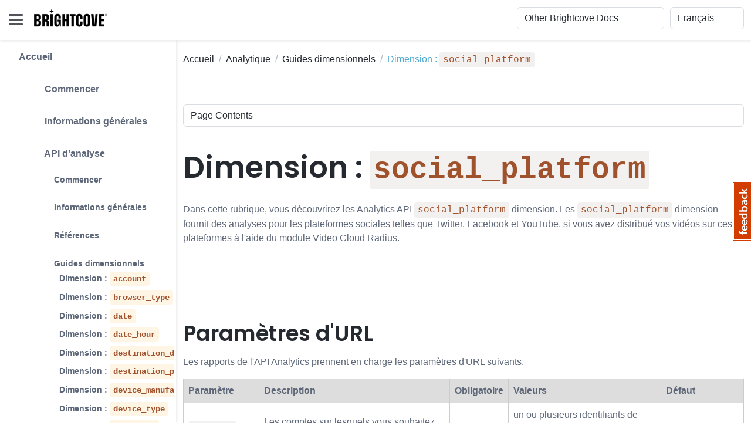

--- FILE ---
content_type: text/html
request_url: https://fr.apis.support.brightcove.com/analytics/dimension-guides/dimension-socialplatform.html
body_size: 165502
content:
<!DOCTYPE html>
<html lang="fr"> 
    <head>
        <title>Dimension: plate-forme_sociale</title>
        
        <!-- Meta -->
        <meta charset="utf-8">
        <meta http-equiv="X-UA-Compatible" content="IE=edge">
        <meta name="viewport" content="width=device-width, initial-scale=1.0">
        <meta name="description" content="Dans cette rubrique, vous découvrirez la dimension social_platform API Analytics. La dimension social_platform fournit des analyses pour les plateformes sociales telles que Twitter, Facebook et YouTube, si vous avez distribué vos vidéos sur ces plateformes à l'aide du module Radius Video Cloud.">
        
        <!-- Google Font -->
        <link href="/assets/s-site-assets-stylesheets/fonts/poppins.css" rel="stylesheet">
        <link rel="stylesheet" href="/assets/s-site-assets-stylesheets/fonts/articulat-site.css">
        <link href="/assets/s-site-assets-stylesheets/fonts/source-code-pro.css" rel="stylesheet">
        
        <!-- FontAwesome JS-->
        
        <script src="https://kit.fontawesome.com/d67c74a882.js" crossorigin="anonymous"></script>  
        
        <!-- Plugins CSS -->
        <link rel="stylesheet" href="//cdnjs.cloudflare.com/ajax/libs/highlight.js/9.15.2/styles/atom-one-dark.min.css">
        <link rel="stylesheet" href="/assets/s-site-assets-template-stylesheets/plugins/simplelightbox/simple-lightbox.min.css">

        <!-- Theme CSS -->  
        <link id="theme-style" rel="stylesheet" href="/assets/s-site-assets-template-stylesheets/css/theme.css">
        <link rel="stylesheet" href="/assets/s-site-assets-stylesheets/prism.css">
        <link rel="stylesheet" href="/assets/s-site-assets-template-stylesheets/custom-css/styles.css">


        <!-- Google tag (gtag.js) -->
        <script async src="https://www.googletagmanager.com/gtag/js?id=G-XBJC11HF8Z"></script>
        <script translate="no">
        window.dataLayer = window.dataLayer || [];
        function gtag(){dataLayer.push(arguments);}
        gtag('js', new Date());

        gtag('config', 'G-XBJC11HF8Z');
        </script>
        <script src="/assets/s-site-assets-scripts/sixth-sense.js"></script>
        <script src="/assets/s-site-assets-scripts/sajari-head.js"></script>
        <script src="/assets/s-site-assets-scripts/feather.min.js"></script>

    </head> 

    <body class="docs-page">
        

<header class="header fixed-top">
  <div class="branding docs-branding">
    <div class="container-fluid position-relative py-2">
      <div class="docs-logo-wrapper">
        <button id="docs-sidebar-toggler" class="docs-sidebar-toggler"
          type="button">
          <span></span> <span></span> <span></span>
        </button>
        <div class="site-logo"><a class="navbar-brand" href="https://support.brightcove.com/" style="margin-left: 15px;"> <img class="logo-icon me-2" src="/assets/s-site-assets-template-stylesheets/images/bc_logo_black_1@1x.png" alt="logo" style="margin-bottom: 9px;"/>
            <!-- <span class="logo-text">BRIGHTCOVE</span> -->
          </a></div>
      </div><!--//docs-logo-wrapper-->

      <div class="docs-top-utilities d-flex justify-content-end
        align-items-center">
        
        <!-- Search bar -->
        <div id="nav-search-box" class="top-search-box d-none d-lg-flex" style="margin-right: 10px ;"></div>

<select id="site_select" class="form-select select-focus" style="width:
          20%; margin-right: 10px;" translate="no">
          <option value="">Other Brightcove Docs</option>
          
          
          <option value="https://support.brightcove.com" translate="no">Documentation Home</option>
          
          
          
          <option value="https://support.brightcove.com/" translate="no">-- VIDEO CLOUD --</option>
          
          
          
          <option value="https://studio.support.brightcove.com" translate="no">&nbsp;&nbsp;&nbsp;&nbsp;Video Cloud Studio</option>
          
          
          
          <option value="https://mstudio.support.brightcove.com" translate="no">&nbsp;&nbsp;&nbsp;&nbsp;Marketing Studio</option>
          
          
          
          <option value="https://player.support.brightcove.com" translate="no">&nbsp;&nbsp;&nbsp;&nbsp;Brightcove Player Development</option>
          
          
          
          <option value="https://apis.support.brightcove.com" translate="no">&nbsp;&nbsp;&nbsp;&nbsp;Video Cloud Platform APIs</option>
          
          
          
          <option value="https://sdks.support.brightcove.com" translate="no">&nbsp;&nbsp;&nbsp;&nbsp;Video Cloud Device SDKs</option>
          
          
          
          <option value="https://integrations.support.brightcove.com" translate="no">&nbsp;&nbsp;&nbsp;&nbsp;Integrations and CMS Connectors</option>
          
          
          
          <option value="https://general.support.brightcove.com" translate="no">&nbsp;&nbsp;&nbsp;&nbsp;Video Cloud General Information</option>
          
          
          
          <option value="https://support.brightcove.com/" translate="no">-- VIDEO ESSENTIALS --</option>
          
          
          
          <option value="https://audience-insights.support.brightcove.com" translate="no">&nbsp;&nbsp;&nbsp;&nbsp;Brightcove Audience Insights</option>
          
          
          
          <option value="https://beacon-help.support.brightcove.com" translate="no">&nbsp;&nbsp;&nbsp;&nbsp;Brightcove Beacon Studio</option>
          
          
          
          <option value="https://beacon.support.brightcove.com" translate="no">&nbsp;&nbsp;&nbsp;&nbsp;Brightcove Beacon Classic</option>
          
          
          
          <option value="https://corptv.support.brightcove.com" translate="no">&nbsp;&nbsp;&nbsp;&nbsp;CorpTV</option>
          
          
          
          <option value="https://live.support.brightcove.com" translate="no">&nbsp;&nbsp;&nbsp;&nbsp;Brightcove Live</option>
          
          
          
          <option value="https://zencoder.support.brightcove.com" translate="no">&nbsp;&nbsp;&nbsp;&nbsp;Zencoder</option>
          
          
          
          <option value="https://support.brightcove.com/" translate="no">-- VIDEO CLOUD ADD-ONS --</option>
          
          
          
          <option value="https://gallery.support.brightcove.com" translate="no">&nbsp;&nbsp;&nbsp;&nbsp;Brightcove Gallery</option>
          
          
          
          <option value="https://studio.support.brightcove.com/social/index.html" translate="no">&nbsp;&nbsp;&nbsp;&nbsp;Brightcove Social</option>
          
          
          
          <option value="https://interactivity.support.brightcove.com/index.html" translate="no">&nbsp;&nbsp;&nbsp;&nbsp;Brightcove Interactivity</option>
          
          
          
          <option value="https://ssai.support.brightcove.com" translate="no">&nbsp;&nbsp;&nbsp;&nbsp;Brightcove SSAI</option>
          
          
          
          <option value="https://campaign.support.brightcove.com" translate="no">&nbsp;&nbsp;&nbsp;&nbsp;Brightcove Campaign</option>
          
          
        </select>

        <select id="language_select" class="form-select select-focus" style="width: 10%;"
          onchange="doGTranslate(this);" translate="no">
          <!-- <option value="">Select Language</option> -->
          <option value="en|en" translate="No">English</option>
          <option value="en|zh-TW" translate="No">繁體中文</option>
          <option value="en|fr" translate="No">Français</option>
          <option value="en|de" translate="No">Deutsche</option>
          <option value="en|ja" translate="No">日本語</option>
          <option value="en|ko" translate="No">한국어</option>
          <option value="en|es" translate="No">Español</option>
        </select>

        <script translate="no">
          /* <![CDATA[ */
          function doGTranslate(lang_pair) {if(lang_pair.value)lang_pair=lang_pair.value;if(lang_pair=='')return;var lang=lang_pair.split('|')[1];var plang=location.hostname.split('.')[0];if(plang.length !=2 && plang.toLowerCase() != 'zh-cn' && plang.toLowerCase() != 'zh-tw')plang='en';location.href=location.protocol+'//'+(lang == 'en' ? '' : lang+'.')+location.hostname.replace('www.', '').replace(RegExp('^' + plang + '\\.'), '')+location.pathname+location.search;}
          /* ]]> */
        </script>
      </div>
    </div>
  </div>
</header><!--//header-->

<div class="docs-wrapper">
  <div id="docs-sidebar" class="docs-sidebar" style="padding-right: 15px;">
    <div id="nav-search-box" class="top-search-box d-lg-none p-3"></div>
    <div class="row">
      
        <div id="side_nav" style="margin-left: 1em; display: inline-block; border-right: 1px solid #e5e5e6; padding-right: 1em;">
          
          <nav class="docs-nav sidenav" aria-label="Main">
            <ul class="site-nav" style="list-style-type: none;">
            
            
            
            <li class="nav-item section-title"><a class="nav-link" href="/index.html">Accueil</a></li>
            
            
            
            
            <li class="nav-item section-title"><a class="nav-link" href="/getting-started/index.html"> <span class="theme-icon-holder me-2"><i class="fa-solid fa-plus"></i></span>&nbsp;Commencer</a>
              <ul role="list" class="section-items list-unstyled nav flex-column pb-3" style="display:none;">
              
              
              
              <li class="nav-item"><a class="nav-link" href="/getting-started/getting-started-brightcove-apis.html">Vue d'ensemble : API de plate-forme</a></li>
              
              
              
              
              
              <li class="nav-item"><a class="nav-link" href="/getting-started/authentication-brightcove-api-requests.html">Authentification pour les demandes d'API</a></li>
              
              
              
              
              
              <li class="nav-item"><a class="nav-link" href="/getting-started/concepts-testing-tools-brightcove-apis.html">Outils de test pour les API Brightcove</a></li>
              
              
              
              
              
              <li class="nav-item"><a class="nav-link" href="/getting-started/learning-guide-using-rest-apis.html">Guide d'apprentissage : Utilisation des API REST</a></li>
              
              
              
            </ul>
            </li>
            
            
            
            <li class="nav-item section-title"><a class="nav-link" href="/general/index.html"> <span class="theme-icon-holder me-2"><i class="fa-solid fa-plus"></i></span>&nbsp;Informations générales</a>
              <ul role="list" class="section-items list-unstyled nav flex-column pb-3" style="display:none;">
              
              
              
              <li class="nav-item"><a class="nav-link" href="/general/integrating-your-cms-video-cloud.html">Intégration de votre CMS à Video Cloud</a></li>
              
              
              
              
              
              <li class="nav-item"><a class="nav-link" href="/general/managing-api-authentication-credentials.html">Gestion des informations d'identification d'authentification API</a></li>
              
              
              
              
              
              <li class="nav-item"><a class="nav-link" href="/general/all-api-references.html">Toutes les références API</a></li>
              
              
              
              
              
              <li class="nav-item"><a class="nav-link" href="/general/platform-api-code-samples.html">Exemples de code d'API de plate-forme</a></li>
              
              
              
              
              
              <li class="nav-item"><a class="nav-link" href="/general/video-cloud-api-training-videos.html">Vidéos de formation sur l'API de la plate-forme</a></li>
              
              
              
              
              
              <li class="nav-item"><a class="nav-link" href="/general/known-issues.html">Problèmes connus des API de la plate-forme</a></li>
              
              
              
              

              <li class="nav-item subsection-title">
                
                <a class="nav-link" href="/general/developer-tools/index.html"> <span class="theme-icon-holder me-2"><i class="fa-solid fa-minus"></i></span>&nbsp;Outils pour développeurs</a>
                

                <ul role="list" class="section-items list-unstyled nav flex-column pb-3" style="display:none;">
                  
                  
                  
                  <li class="nav-item"><a class="nav-link" href="/general/developer-tools/concepts-cors.html">Comprendre CORS</a></li>
                  
                  
                  
                  
                  
                  <li class="nav-item"><a class="nav-link" href="/general/developer-tools/concepts-introducing-json.html">Présentation de JSON</a></li>
                  
                  
                  
                  
                  
                  <li class="nav-item"><a class="nav-link" href="/general/developer-tools/concepts-javascript-module-design-pattern.html">Concepts : Le modèle de conception du module JavaScript</a></li>
                  
                  
                  
                  
                  
                  <li class="nav-item"><a class="nav-link" href="/general/developer-tools/concepts-using-javascript-promises.html">Concepts : Utilisation des promesses JavaScript</a></li>
                  
                  
                  
                  
                  
                  <li class="nav-item"><a class="nav-link" href="/general/developer-tools/concepts-set-curl.html">Concepts : Configuration de cURL</a></li>
                  
                  
                  
                  
                  
                  <li class="nav-item"><a class="nav-link" href="/general/developer-tools/concepts-api-tester.html">Testeur d'API en ligne</a></li>
                  
                  
                  
                  
                  
                  <li class="nav-item"><a class="nav-link" href="/general/developer-tools/use-insomnia-api-requests.html">Utiliser Insomnia pour les requêtes API</a></li>
                  
                  
                  
                  
                  
                  <li class="nav-item"><a class="nav-link" href="/general/developer-tools/use-postman-api-requests.html">Utiliser Postman pour les demandes d'API</a></li>
                  
                  
                  
                  
                  
                  <li class="nav-item"><a class="nav-link" href="/general/developer-tools/using-mtr-to-look-at-network-traffic.html">Utilisation de MTR (mon traceroute)</a></li>
                  
                  
                  
                  
                  
                  <li class="nav-item"><a class="nav-link" href="/general/developer-tools/using-wireshark-track-network-traffic-debugging.html">Utilisation de Wireshark pour suivre le trafic réseau</a></li>
                  
                  
                  
                </ul>
              </li>
              
              
              

              <li class="nav-item subsection-title">
                
                <a class="nav-link" href="/general/features/index.html"> <span class="theme-icon-holder me-2"><i class="fa-solid fa-minus"></i></span>&nbsp;Caractéristiques</a>
                

                <ul role="list" class="section-items list-unstyled nav flex-column pb-3" style="display:none;">
                  
                  
                  
                  <li class="nav-item"><a class="nav-link" href="/general/audio-content.html">Contenu audio</a></li>
                  
                  
                  
                  
                  
                  <li class="nav-item"><a class="nav-link" href="/general/features/create-json-web-token.html">Création d'un jeton Web JSON (JWT)</a></li>
                  
                  
                  
                  
                  
                  <li class="nav-item"><a class="nav-link" href="/general/features/debugging-mobile-devices.html">Débogage sur les appareils mobiles</a></li>
                  
                  
                  
                  
                  
                  <li class="nav-item"><a class="nav-link" href="/general/developer-tools/concepts-javascript-debugging-basics.html">Notions de base du débogage JavaScript</a></li>
                  
                  
                  
                  
                  
                  <li class="nav-item"><a class="nav-link" href="/general/overview-forensic-watermarking.html">Vue d'ensemble : Filigrane médico-légal</a></li>
                  
                  
                  
                  
                  
                  <li class="nav-item"><a class="nav-link" href="/general/faq-forensic-watermarking.html">FAQ : Filigrane médico-légal</a></li>
                  
                  
                  
                  
                  
                  <li class="nav-item"><a class="nav-link" href="/general/overview-context-aware-encoding.html">Présentation de l'encodage contextuel</a></li>
                  
                  
                  
                  
                  
                  <li class="nav-item"><a class="nav-link" href="/general/tls-media-player-and-api-urls.html">URL TLS pour médias, lecteur et API</a></li>
                  
                  
                  
                </ul>
              </li>
              
              
              

              <li class="nav-item subsection-title">
                
                <a class="nav-link" href="/general/utilities/index.html"> <span class="theme-icon-holder me-2"><i class="fa-solid fa-minus"></i></span>&nbsp;Services publics</a>
                

                <ul role="list" class="section-items list-unstyled nav flex-column pb-3" style="display:none;">
                  
                  
                  
                  <li class="nav-item"><a class="nav-link" href="/general/utilities/string-encoder.html">Encodeur de chaîne</a></li>
                  
                  
                  
                  
                  
                  <li class="nav-item"><a class="nav-link" href="/general/utilities/date-converter.html">Convertisseur de date</a></li>
                  
                  
                  
                  
                  
                  <li class="nav-item"><a class="nav-link" href="/general/utilities/base-64-encoding-tool.html">Outil de codage Base 64</a></li>
                  
                  
                  
                </ul>
              </li>
              
              
            </ul>
            </li>
            
            
            
            <li class="nav-item section-title"><a class="nav-link" href="/analytics/index.html"><span class="theme-icon-holder me-2"> <i class="fa-solid fa-plus"></i></span>&nbsp;API d'analyse</a>
              <ul role="list" class="section-items list-unstyled nav flex-column pb-3" style="display:none;">
              
              

              <li class="nav-item subsection-title">
                
                <a class="nav-link" href="/analytics/getting-started/index.html"> <span class="theme-icon-holder me-2"><i class="fa-solid fa-minus"></i></span>&nbsp;Commencer</a>
                

                <ul role="list" class="section-items list-unstyled nav flex-column pb-3" style="display:none;">
                  
                  
                  
                  <li class="nav-item"><a class="nav-link" href="/analytics/getting-started/overview-analytics-api-v1.html">Vue d'ensemble : API d'analyse</a></li>
                  
                  
                  
                  
                  
                  <li class="nav-item"><a class="nav-link" href="/analytics/getting-started/analytics-api-explorer.html">Explorateur d'API d'analyse</a></li>
                  
                  
                  
                  
                  
                  <li class="nav-item"><a class="nav-link" href="/analytics/getting-started/overview-video-data-endpoint.html">Vue d'ensemble : Point de terminaison de données vidéo</a></li>
                  
                  
                  
                  
                  
                  <li class="nav-item"><a class="nav-link" href="/analytics/getting-started/analytics-api-overview-dimensions-fields-and-parameters.html">Vue d'ensemble : Dimensions, champs et paramètres</a></li>
                  
                  
                  
                </ul>
              </li>
              
              
              

              <li class="nav-item subsection-title">
                
                <a class="nav-link" href="/analytics/general/index.html"> <span class="theme-icon-holder me-2"><i class="fa-solid fa-minus"></i></span>&nbsp;Informations générales</a>
                

                <ul role="list" class="section-items list-unstyled nav flex-column pb-3" style="display:none;">
                  
                  
                  
                  <li class="nav-item"><a class="nav-link" href="/analytics/general/faq-analytics-api.html">FAQ : API d'analyse</a></li>
                  
                  
                  
                  
                  
                  <li class="nav-item"><a class="nav-link" href="/analytics/general/analytics-api-glossary.html">Glossaire de l'API Analytics</a></li>
                  
                  
                  
                  
                  
                  <li class="nav-item"><a class="nav-link" href="/analytics/general/data-sent-from-brightcove-player.html">Données envoyées au système d'analyse par le lecteur Brightcove</a></li>
                  
                  
                  
                  
                  
                  <li class="nav-item"><a class="nav-link" href="/analytics/general/analytics-api-unique-users.html">Utilisateurs uniques</a></li>
                  
                  
                  
                  
                  
                  <li class="nav-item"><a class="nav-link" href="/analytics/general/live-metrics.html">Métriques en direct</a></li>
                  
                  
                  
                </ul>
              </li>
              
              
              

              <li class="nav-item subsection-title">
                
                <a class="nav-link" href="/analytics/references/index.html"> <span class="theme-icon-holder me-2"><i class="fa-solid fa-minus"></i></span>&nbsp;Références</a>
                

                <ul role="list" class="section-items list-unstyled nav flex-column pb-3" style="display:none;">
                  
                  
                  
                  <li class="nav-item"><a class="nav-link" href="/analytics/references/reference.html">Référence de l'API d'analyse</a></li>
                  
                  
                  
                  
                  
                  <li class="nav-item"><a class="nav-link" href="/analytics/references/analytics-api-release-notes.html">Notes de version</a></li>
                  
                  
                  
                  
                  
                  <li class="nav-item"><a class="nav-link" href="/analytics/references/known-issues.html">Problèmes connus</a></li>
                  
                  
                  
                  
                  
                  <li class="nav-item"><a class="nav-link" href="/analytics/references/analytics-api-error-reference.html">Référence d'erreur</a></li>
                  
                  
                  
                </ul>
              </li>
              
              
              

              <li class="nav-item subsection-title">
                
                <a class="nav-link" href="/analytics/dimension-guides/index.html"> <span class="theme-icon-holder me-2"><i class="fa-solid fa-minus"></i></span>&nbsp;Guides dimensionnels</a>
                

                <ul role="list" class="section-items list-unstyled nav flex-column pb-3" style="display:none;">
                  
                  
                  
                  <li class="nav-item"><a class="nav-link" href="/analytics/dimension-guides/dimension-account.html">Dimension : <code translate="No">account</code></a></li>
                  
                  
                  
                  
                  
                  <li class="nav-item"><a class="nav-link" href="/analytics/dimension-guides/dimension-browsertype.html">Dimension : <code translate="No">browser_type</code></a></li>
                  
                  
                  
                  
                  
                  <li class="nav-item"><a class="nav-link" href="/analytics/dimension-guides/dimension-date.html">Dimension : <code translate="No">date</code></a></li>
                  
                  
                  
                  
                  
                  <li class="nav-item"><a class="nav-link" href="/analytics/dimension-guides/dimension-datehour.html">Dimension : <code translate="No">date_hour</code></a></li>
                  
                  
                  
                  
                  
                  <li class="nav-item"><a class="nav-link" href="/analytics/dimension-guides/dimension-destinationdomain.html">Dimension : <code translate="No">destination_domain</code></a></li>
                  
                  
                  
                  
                  
                  <li class="nav-item"><a class="nav-link" href="/analytics/dimension-guides/dimension-destinationpath.html">Dimension : <code translate="No">destination_path</code></a></li>
                  
                  
                  
                  
                  
                  <li class="nav-item"><a class="nav-link" href="/analytics/dimension-guides/dimension-devicemanufacturer.html">Dimension : <code translate="No">device_manufacturer</code></a></li>
                  
                  
                  
                  
                  
                  <li class="nav-item"><a class="nav-link" href="/analytics/dimension-guides/dimension-devicetype.html">Dimension : <code translate="No">device_type</code></a></li>
                  
                  
                  
                  
                  
                  <li class="nav-item"><a class="nav-link" href="/analytics/dimension-guides/dimension-deviceos.html">Dimension : <code translate="No">device_os</code></a></li>
                  
                  
                  
                  
                  
                  <li class="nav-item"><a class="nav-link" href="/analytics/dimension-guides/dimension-city.html">Dimension : <code translate="No">city</code></a></li>
                  
                  
                  
                  
                  
                  <li class="nav-item"><a class="nav-link" href="/analytics/dimension-guides/dimension-country.html">Dimension : <code translate="No">country</code></a></li>
                  
                  
                  
                  
                  
                  <li class="nav-item"><a class="nav-link" href="/analytics/dimension-guides/dimension-region.html">Dimension : <code translate="No">region</code></a></li>
                  
                  
                  
                  
                  
                  <li class="nav-item"><a class="nav-link" href="/analytics/dimension-guides/dimension-livestream.html">Dimension : <code translate="No">live_stream</code></a></li>
                  
                  
                  
                  
                  
                  <li class="nav-item"><a class="nav-link" href="/analytics/dimension-guides/dimension-referrerdomain.html">Dimension : <code translate="No">referrer_domain</code></a></li>
                  
                  
                  
                  
                  
                  <li class="nav-item"><a class="nav-link" href="/analytics/dimension-guides/dimension-sourcetype.html">Dimension : <code translate="No">source_type</code></a></li>
                  
                  
                  
                  
                  
                  <li class="nav-item"><a class="nav-link" href="/analytics/dimension-guides/dimension-searchterms.html">Dimension : <code translate="No">search_terms</code></a></li>
                  
                  
                  
                  
                  
                  <li class="nav-item section-doc"><a class="nav-link" href="/analytics/dimension-guides/dimension-socialplatform.html" aria-current="page">Dimension : <code translate="No">social_platform</code></a></li>
                  
                  
                  
                  
                  
                  <li class="nav-item"><a class="nav-link" href="/analytics/dimension-guides/dimension-player.html">Dimension : <code translate="No">player</code></a></li>
                  
                  
                  
                  
                  
                  <li class="nav-item"><a class="nav-link" href="/analytics/dimension-guides/dimension-video.html">Dimension : <code translate="No">video</code></a></li>
                  
                  
                  
                  
                  
                  <li class="nav-item"><a class="nav-link" href="/analytics/dimension-guides/dimension-viewer.html">Dimension : <code translate="No">viewer</code></a></li>
                  
                  
                  
                </ul>
              </li>
              
              
              

              <li class="nav-item subsection-title">
                
                <a class="nav-link" href="/analytics/code-samples/index.html"> <span class="theme-icon-holder me-2"><i class="fa-solid fa-minus"></i></span>&nbsp;Exemples de code</a>
                

                <ul role="list" class="section-items list-unstyled nav flex-column pb-3" style="display:none;">
                  
                  
                  
                  <li class="nav-item"><a class="nav-link" href="/analytics/code-samples/analytics-api-sample-concurrent-viewers-live-events.html">Visionneuses simultanées pour les événements en direct</a></li>
                  
                  
                  
                  
                  
                  <li class="nav-item"><a class="nav-link" href="/analytics/code-samples/analytics-api-sample-daily-analytics-report-generator.html">Générateur de rapports analytiques quotidiens</a></li>
                  
                  
                  
                  
                  
                  <li class="nav-item"><a class="nav-link" href="/analytics/code-samples/analytics-api-sample-destinations-report.html">Rapport sur les destinations</a></li>
                  
                  
                  
                  
                  
                  <li class="nav-item"><a class="nav-link" href="/analytics/code-samples/analytics-api-sample-geographical-analytics-report.html">Rapport d'analyse géographique</a></li>
                  
                  
                  
                  
                  
                  <li class="nav-item"><a class="nav-link" href="/analytics/code-samples/analytics-api-sample-unique-users-day.html">Utilisateurs uniques par jour</a></li>
                  
                  
                  
                  
                  
                  <li class="nav-item"><a class="nav-link" href="/analytics/code-samples/analytics-api-sample-video-engagement-graph.html">Graphique d'engagement vidéo</a></li>
                  
                  
                  
                  
                  
                  <li class="nav-item"><a class="nav-link" href="/analytics/code-samples/analytics-api-sample-video-report-player-and-day.html">Rapport vidéo par joueur et jour</a></li>
                  
                  
                  
                  
                  
                  <li class="nav-item"><a class="nav-link" href="/analytics/code-samples/analytics-api-sample-video-report-reference-id.html">Rapport vidéo par ID de référence</a></li>
                  
                  
                  
                  
                  
                  <li class="nav-item"><a class="nav-link" href="/analytics/code-samples/analytics-api-sample-video-report-tags.html">Rapport vidéo par balises</a></li>
                  
                  
                  
                  
                  
                  <li class="nav-item"><a class="nav-link" href="/analytics/code-samples/analyticscms-apis-sample-analytics-playlists.html">Analyse par listes de lecture</a></li>
                  
                  
                  
                  
                  
                  <li class="nav-item"><a class="nav-link" href="/analytics/code-samples/analyticscms-apis-sample-recently-added-videos.html">Vidéos récemment ajoutées</a></li>
                  
                  
                  
                  
                  
                  <li class="nav-item"><a class="nav-link" href="/analytics/code-samples/code-sample-video-analytics-report-country-and-day.html">Rapport d'analyse vidéo par pays et jour</a></li>
                  
                  
                  
                </ul>
              </li>
              
              
            </ul>
            </li>
            
            
            
            <li class="nav-item section-title"><a class="nav-link" href="/aspera/index.html"><span class="theme-icon-holder me-2"> <i class="fa-solid fa-plus"></i></span>&nbsp;Aspera</a>
              <ul role="list" class="section-items list-unstyled nav flex-column pb-3" style="display:none;">
              
              
              
              <li class="nav-item"><a class="nav-link" href="/aspera/overview.html">Vue d'ensemble : Utilisation d'Aspera pour l'ingestion vers Video Cloud</a></li>
              
              
              
              
              
              <li class="nav-item"><a class="nav-link" href="/aspera/manifest-metadata-reference.html">Manifeste/Métadonnées de référence</a></li>
              
              
              
            </ul>
            </li>
            
            
            
            <li class="nav-item section-title"><a class="nav-link" href="/audience/index.html"><span class="theme-icon-holder me-2"> <i class="fa-solid fa-plus"></i></span>&nbsp;API d'audience</a>
              <ul role="list" class="section-items list-unstyled nav flex-column pb-3" style="display:none;">
              
              

              <li class="nav-item subsection-title">
                
                <a class="nav-link" href=" /audience/getting-started/index.html"> <span class="theme-icon-holder me-2"><i class="fa-solid fa-minus"></i></span>&nbsp;Commencer</a>
                

                <ul role="list" class="section-items list-unstyled nav flex-column pb-3" style="display:none;">
                  
                  
                  
                  <li class="nav-item"><a class="nav-link" href="/audience/getting-started/overview-audience-api.html">Vue d'ensemble : API d'audience</a></li>
                  
                  
                  
                </ul>
              </li>
              
              
              

              <li class="nav-item subsection-title">
                
                <a class="nav-link" href="/audience/references/index.html"> <span class="theme-icon-holder me-2"><i class="fa-solid fa-minus"></i></span>&nbsp;Références</a>
                

                <ul role="list" class="section-items list-unstyled nav flex-column pb-3" style="display:none;">
                  
                  
                  
                  <li class="nav-item"><a class="nav-link" href="/audience/references/reference.html">Référence de l'API d'audience</a></li>
                  
                  
                  
                </ul>
              </li>
              
              
            </ul>
            </li>
            
            
            
            <li class="nav-item section-title"><a class="nav-link" href="/cloud-playout-apis/index.html"><span class="theme-icon-holder me-2"> <i class="fa-solid fa-plus"></i></span>&nbsp;API Cloud Playout</a>
              <ul role="list" class="section-items list-unstyled nav flex-column pb-3" style="display:none;">
              
              

              <li class="nav-item subsection-title">
                
                <a class="nav-link" href=" /cloud-playout-apis/getting-started/index.html"> <span class="theme-icon-holder me-2"><i class="fa-solid fa-minus"></i></span>&nbsp;Commencer</a>
                

                <ul role="list" class="section-items list-unstyled nav flex-column pb-3" style="display:none;">
                  
                  
                  
                  <li class="nav-item"><a class="nav-link" href="/cloud-playout-apis/getting-started/overview-channel-api.html">Vue d'ensemble : API de canaux</a></li>
                  
                  
                  
                  
                  
                  <li class="nav-item"><a class="nav-link" href="/cloud-playout-apis/getting-started/overview-epg-api.html">Vue d'ensemble : API EPG</a></li>
                  
                  
                  
                  
                  
                  <li class="nav-item"><a class="nav-link" href="/cloud-playout-apis/getting-started/epg-best-practices.html">API EPG : Les meilleures pratiques</a></li>
                  
                  
                  
                  
                  
                  <li class="nav-item"><a class="nav-link" href="/cloud-playout-apis/guides/search-channels-api.html">Recherche de chaînes</a></li>
                  
                  
                  
                </ul>
              </li>
              
              
              

              <li class="nav-item subsection-title">
                
                <a class="nav-link" href="/cloud-playout-apis/references/index.html"> <span class="theme-icon-holder me-2"><i class="fa-solid fa-minus"></i></span>&nbsp;Références</a>
                

                <ul role="list" class="section-items list-unstyled nav flex-column pb-3" style="display:none;">
                  
                  
                  
                  <li class="nav-item"><a class="nav-link" href="/cloud-playout-apis/references/reference-epg.html">Référence de l'API EPG</a></li>
                  
                  
                  
                  
                  
                  <li class="nav-item"><a class="nav-link" href="/cloud-playout-apis/references/reference-channels.html">Référence de l'API des canaux</a></li>
                  
                  
                  
                  
                  
                  <li class="nav-item"><a class="nav-link" href="/cloud-playout-apis/references/reference-cms-interactions.html">Référence de l'API CMS pour Cloud Playout</a></li>
                  
                  
                  
                  
                  
                  <li class="nav-item"><a class="nav-link" href="/cloud-playout-apis/references/release-notes.html">Notes de version des API Cloud Playout</a></li>
                  
                  
                  
                </ul>
              </li>
              
              
            </ul>
            </li>
            
            
            
            <li class="nav-item section-title"><a class="nav-link" href="/cms/index.html"><span class="theme-icon-holder me-2"> <i class="fa-solid fa-plus"></i></span>&nbsp;API CMS</a>
              <ul role="list" class="section-items list-unstyled nav flex-column pb-3" style="display:none;">
              
              

              <li class="nav-item subsection-title">
                
                <a class="nav-link" href="/cms/getting-started/index.html"> <span class="theme-icon-holder me-2"><i class="fa-solid fa-minus"></i></span>&nbsp;Commencer</a>
                

                <ul role="list" class="section-items list-unstyled nav flex-column pb-3" style="display:none;">
                  
                  
                  
                  <li class="nav-item"><a class="nav-link" href="/cms/getting-started/overview-cms-api.html">Vue d'ensemble : API CMS</a></li>
                  
                  
                  
                  
                  
                  <li class="nav-item"><a class="nav-link" href="/cms/getting-started/practice-area-cms-api.html">Domaine de pratique : API CMS</a></li>
                  
                  
                  
                  
                  
                  <li class="nav-item"><a class="nav-link" href="/cms/getting-started/best-practices-cms-and-playback-apis.html">Bonnes pratiques : CMS et API de lecture</a></li>
                  
                  
                  
                  
                  
                  <li class="nav-item"><a class="nav-link" href="/cms/getting-started/cms-api-notifications.html">Notifications d'API CMS</a></li>
                  
                  
                  
                </ul>
              </li>
              
              
              

              <li class="nav-item subsection-title">
                
                <a class="nav-link" href="/cms/references/index.html"> <span class="theme-icon-holder me-2"><i class="fa-solid fa-minus"></i></span>&nbsp;Références</a>
                

                <ul role="list" class="section-items list-unstyled nav flex-column pb-3" style="display:none;">
                  
                  
                  
                  <li class="nav-item"><a class="nav-link" href="/cms/references/reference.html">Référence de l'API CMS</a></li>
                  
                  
                  
                  
                  
                  <li class="nav-item"><a class="nav-link" href="/cms/references/catalog-apis-cms-api-and-playback-api-release-notes.html">Notes de version du CMS/API de lecture</a></li>
                  
                  
                  
                  
                  
                  <li class="nav-item"><a class="nav-link" href="/cms/references/known-issues.html">Problèmes connus</a></li>
                  
                  
                  
                  
                  
                  <li class="nav-item"><a class="nav-link" href="/cms/references/cms-api-video-fields-reference.html">Référence des champs vidéo de l'API CMS</a></li>
                  
                  
                  
                  
                  
                  <li class="nav-item"><a class="nav-link" href="/cms/references/cms-api-playlist-fields-reference.html">Référence des champs de la liste de lecture de l'API CMS</a></li>
                  
                  
                  
                  
                  
                  <li class="nav-item"><a class="nav-link" href="/cms/references/cms-api-custom-fields-reference.html">Référence des champs personnalisés de l'API CMS</a></li>
                  
                  
                  
                  
                  
                  <li class="nav-item"><a class="nav-link" href="/cms/references/cms-api-folder-fields-reference.html">Référence des champs de dossier de l'API CMS</a></li>
                  
                  
                  
                  
                  
                  <li class="nav-item"><a class="nav-link" href="/cms/references/cms-api-error-message-reference.html">Référence des messages d'erreur de l'API CMS</a></li>
                  
                  
                  
                </ul>
              </li>
              
              
              

              <li class="nav-item subsection-title">
                
                <a class="nav-link" href="/cms/searching/index.html"> <span class="theme-icon-holder me-2"><i class="fa-solid fa-minus"></i></span>&nbsp;Recherche</a>
                

                <ul role="list" class="section-items list-unstyled nav flex-column pb-3" style="display:none;">
                  
                  
                  
                  <li class="nav-item"><a class="nav-link" href="/cms/searching/cms-and-playback-apis-video-search-v2.html">API du CMS : Recherche vidéo v2</a></li>
                  
                  
                  
                  
                  
                  <li class="nav-item"><a class="nav-link" href="/cms/searching/cms-api-playlists-search.html">API du CMS : Recherche de listes de lecture</a></li>
                  
                  
                  
                  
                  
                  <li class="nav-item"><a class="nav-link" href="/cms/searching/using-cms-api-page-search-results.html">Résultats de la recherche de pages</a></li>
                  
                  
                  
                  
                  
                  <li class="nav-item"><a class="nav-link" href="/cms/searching/cmsplayback-api-videos-search.html">CMS et API de lecture : Recherche de vidéos v1</a></li>
                  
                  
                  
                  
                  
                  <li class="nav-item"><a class="nav-link" href="/playback/guides/catalog-search-architecture.html">Recherche de catalogue Architecture</a></li>
                  
                  
                  
                </ul>
              </li>
              
              
              

              <li class="nav-item subsection-title">
                
                <a class="nav-link" href="/cms/managing-videos/index.html"> <span class="theme-icon-holder me-2"><i class="fa-solid fa-minus"></i></span>&nbsp;Gestion des vidéos/actifs</a>
                

                <ul role="list" class="section-items list-unstyled nav flex-column pb-3" style="display:none;">
                  
                  
                  
                  <li class="nav-item"><a class="nav-link" href="/cms/managing-videos/activate-deactivate-videos.html">Activer/désactiver ou programmer des vidéos</a></li>
                  
                  
                  
                  
                  
                  <li class="nav-item"><a class="nav-link" href="/cms/managing-videos/audio-content.html">Contenu audio</a></li>
                  
                  
                  
                  
                  
                  <li class="nav-item"><a class="nav-link" href="/cms/managing-videos/using-cms-api-add-geo-filtering.html">Ajouter un filtrage géo-filtrant</a></li>
                  
                  
                  
                  
                  
                  <li class="nav-item"><a class="nav-link" href="/cms/managing-videos/digital-master-delete-api.html">API de suppression principale numérique</a></li>
                  
                  
                  
                  
                  
                  <li class="nav-item"><a class="nav-link" href="/cms/managing-videos/deleting-videos.html">Suppression de vidéos</a></li>
                  
                  
                  
                  
                  
                  <li class="nav-item"><a class="nav-link" href="/cms/managing-videos/getting-counts-videos-and-playlists.html">Obtenir le nombre de vidéos et de playlists</a></li>
                  
                  
                  
                  
                  
                  <li class="nav-item"><a class="nav-link" href="/cms/managing-videos/managing-custom-fields.html">Gestion des champs personnalisés</a></li>
                  
                  
                  
                  
                  
                  <li class="nav-item"><a class="nav-link" href="/cms/managing-videos/managing-audio-tracks.html">Gestion des pistes audio à l'aide de l'API CMS</a></li>
                  
                  
                  
                  
                  
                  <li class="nav-item"><a class="nav-link" href="/cms/managing-videos/managing-playlists-using-cms-api.html">Gestion des listes de lecture à l'aide de l'API CMS</a></li>
                  
                  
                  
                  
                  
                  <li class="nav-item"><a class="nav-link" href="/cms/managing-videos/using-cms-api-managing-clips.html">Gestion des clips</a></li>
                  
                  
                  
                  
                  
                  <li class="nav-item"><a class="nav-link" href="/cms/managing-videos/media-sharing-cms-api.html">Partage de médias</a></li>
                  
                  
                  
                  
                  
                  <li class="nav-item"><a class="nav-link" href="/cms/managing-videos/multilingual-metadata.html">Métadonnées multilingues</a></li>
                  
                  
                  
                  
                  
                  <li class="nav-item"><a class="nav-link" href="/cms/managing-videos/using-cms-api-retrieve-video-data.html">Récupérer des données vidéo</a></li>
                  
                  
                  
                  
                  
                  <li class="nav-item"><a class="nav-link" href="/cms/managing-videos/setting-360-degree-video-properties-cms-api.html">Définir les propriétés vidéo à 360 degrés</a></li>
                  
                  
                  
                  
                  
                  <li class="nav-item"><a class="nav-link" href="/cms/managing-videos/using-cms-api-remote-assets.html">Ressources distantes</a></li>
                  
                  
                  
                  
                  
                  <li class="nav-item"><a class="nav-link" href="/cms/managing-videos/using-cms-api-add-webvtt-captions-text-tracks.html">Ajouter des légendes WebVTT (pistes de texte)</a></li>
                  
                  
                  
                  
                  
                  <li class="nav-item"><a class="nav-link" href="/cms/managing-videos/managing-text-tracks.html">Gestion des pistes de texte à l'aide de l'API CMS</a></li>
                  
                  
                  
                  
                  
                  <li class="nav-item"><a class="nav-link" href="/cms/managing-videos/managing-transcripts.html">Gestion des transcriptions à l'aide de l'API CMS</a></li>
                  
                  
                  
                  
                  
                  <li class="nav-item"><a class="nav-link" href="/cms/managing-videos/generate-video-sitemaps.html">Générer des sitemaps vidéo</a></li>
                  
                  
                  
                  
                  
                  <li class="nav-item"><a class="nav-link" href="/cms/managing-videos/identifying-low-performing-content.html">Identification du contenu faiblement performant</a></li>
                  
                  
                  
                  
                  
                  <li class="nav-item"><a class="nav-link" href="/cms/managing-videos/cms-api-working-folders.html">Utilisation des dossiers</a></li>
                  
                  
                  
                  
                  
                  <li class="nav-item"><a class="nav-link" href="/cms/managing-videos/working-with-labels.html">Utilisation des étiquettes</a></li>
                  
                  
                  
                  
                  
                  <li class="nav-item"><a class="nav-link" href="/cms/managing-videos/linking-zencoder-and-video-cloud-video-demand.html">Liaison de Zencoder et Video Cloud</a></li>
                  
                  
                  
                </ul>
              </li>
              
              
              

              <li class="nav-item subsection-title">
                
                <a class="nav-link" href="/cms/code-samples/index.html"> <span class="theme-icon-holder me-2"><i class="fa-solid fa-minus"></i></span>&nbsp;Exemples de code</a>
                

                <ul role="list" class="section-items list-unstyled nav flex-column pb-3" style="display:none;">
                  
                  
                  
                  <li class="nav-item"><a class="nav-link" href="/cms/code-samples/cms-api-sample-add-multiple-affiliate-accounts-media-sharing.html">Ajouter plusieurs comptes affiliés</a></li>
                  
                  
                  
                  
                  
                  <li class="nav-item"><a class="nav-link" href="/cms/code-samples/cms-api-sample-share-multiple-videos.html">Partager plusieurs vidéos</a></li>
                  
                  
                  
                  
                  
                  <li class="nav-item"><a class="nav-link" href="/cms/code-samples/cms-api-sample-media-sharing-report.html">Rapport de partage de médias</a></li>
                  
                  
                  
                  
                  
                  <li class="nav-item"><a class="nav-link" href="/cms/code-samples/cms-api-sample-shared-media-report.html">Rapport sur les médias partagés</a></li>
                  
                  
                  
                  
                  
                  <li class="nav-item"><a class="nav-link" href="/cms/code-samples/cms-api-sample-update-videos.html">Mettre à jour les vidéos</a></li>
                  
                  
                  
                  
                  
                  <li class="nav-item"><a class="nav-link" href="/cms/code-samples/cms-api-sample-add-custom-field-multiple-videos.html">Ajouter un champ personnalisé à plusieurs vidéos</a></li>
                  
                  
                  
                  
                  
                  <li class="nav-item"><a class="nav-link" href="/cms/code-samples/cms-api-sample-update-geo-properties.html">Mettre à jour les propriétés géographiques</a></li>
                  
                  
                  
                  
                  
                  <li class="nav-item"><a class="nav-link" href="/cms/code-samples/cms-api-sample-add-cue-points.html">Ajouter des points de repère</a></li>
                  
                  
                  
                  
                  
                  <li class="nav-item"><a class="nav-link" href="/cms/code-samples/cms-api-sample-video-report-generator.html">Générateur de rapports vidéo</a></li>
                  
                  
                  
                  
                  
                  <li class="nav-item"><a class="nav-link" href="/cms/code-samples/cms-api-sample-videos-delivery-type.html">Vidéos par type de livraison</a></li>
                  
                  
                  
                  
                  
                  <li class="nav-item"><a class="nav-link" href="/cms/code-samples/cms-api-sample-download-links.html">Liens de téléchargement</a></li>
                  
                  
                  
                  
                  
                  <li class="nav-item"><a class="nav-link" href="/cms/code-samples/cms-api-sample-video-sitemap-generator.html">Générateur de plan de site vidéo</a></li>
                  
                  
                  
                  
                  
                  <li class="nav-item"><a class="nav-link" href="/cms/code-samples/cms-api-sample-mrss-generator.html">Générateur MRSS</a></li>
                  
                  
                  
                  
                  
                  <li class="nav-item"><a class="nav-link" href="/cms/code-samples/cms-api-sample-mrss-feed-playlist.html">Flux MRSS à partir de la liste de lecture</a></li>
                  
                  
                  
                  
                  
                  <li class="nav-item"><a class="nav-link" href="/cms/code-samples/cms-api-sample-generate-rss-podcast-feed-itunes.html">Flux RSS Podcast pour iTunes</a></li>
                  
                  
                  
                  
                  
                  <li class="nav-item"><a class="nav-link" href="/cms/code-samples/cms-api-sample-video-schema-builder.html">Générateur de schéma vidéo</a></li>
                  
                  
                  
                  
                  
                  <li class="nav-item"><a class="nav-link" href="/cms/code-samples/cms-api-sample-python-code-get-request.html">Code Python pour une requête GET</a></li>
                  
                  
                  
                  
                  
                  <li class="nav-item"><a class="nav-link" href="/cms/code-samples/cms-api-sample-report-audio-only-content.html">Rapport sur le contenu audio uniquement</a></li>
                  
                  
                  
                  
                  
                  <li class="nav-item"><a class="nav-link" href="/cms/code-samples/cms-api-sample-video-renditions-inspector.html">Inspecteur des rendus vidéo</a></li>
                  
                  
                  
                  
                  
                  <li class="nav-item"><a class="nav-link" href="/cms/code-samples/cms-api-sample-video-search-app.html">Application de recherche de vidéos</a></li>
                  
                  
                  
                  
                  
                  <li class="nav-item"><a class="nav-link" href="/cms/code-samples/cms-api-sample-videos-with-text-tracks.html">Vidéos avec pistes de texte</a></li>
                  
                  
                  
                  
                  
                  <li class="nav-item"><a class="nav-link" href="/cms/code-samples/cms-api-sample-video-custom-fields-report.html">Rapport sur les champs personnalisés des vidéos</a></li>
                  
                  
                  
                </ul>
              </li>
              
              
            </ul>
            </li>
            
            
            
            <li class="nav-item section-title"><a class="nav-link" href="/xdr/index.html"><span class="theme-icon-holder me-2"> <i class="fa-solid fa-plus"></i></span>&nbsp;API de CV multiappareils (XDR)</a>
              <ul role="list" class="section-items list-unstyled nav flex-column pb-3" style="display:none;">
              
              

              <li class="nav-item subsection-title">
                
                <a class="nav-link" href="/xdr/getting-started/index.html"> <span class="theme-icon-holder me-2"><i class="fa-solid fa-minus"></i></span>&nbsp;Commencer</a>
                

                <ul role="list" class="section-items list-unstyled nav flex-column pb-3" style="display:none;">
                  
                  
                  
                  <li class="nav-item"><a class="nav-link" href="/xdr/getting-started/xdr-overview.html">Vue d'ensemble : CV multi-appareils</a></li>
                  
                  
                  
                  
                  
                  <li class="nav-item"><a class="nav-link" href="/xdr/getting-started/get-playback-position.html">Obtenir la position de lecture à partir de l'API XDR</a></li>
                  
                  
                  
                </ul>
              </li>
              
              
              

              <li class="nav-item subsection-title">
                
                <a class="nav-link" href="/xdr/index.html"> <span class="theme-icon-holder me-2"><i class="fa-solid fa-minus"></i></span>&nbsp;Guides</a>
                

                <ul role="list" class="section-items list-unstyled nav flex-column pb-3" style="display:none;">
                  
                  
                  
                  <li class="nav-item"><a class="nav-link" href="https://player.support.brightcove.com/playback/xdr-with-bcplayer.html">CV multi-appareils avec Brightcove Player</a></li>
                  
                  
                  
                  
                  
                  <li class="nav-item"><a class="nav-link" href="https://sdks.support.brightcove.com/features/cross-device-resume-sdks.html">CV multi-appareils avec les SDK natifs</a></li>
                  
                  
                  
                </ul>
              </li>
              
              
              

              <li class="nav-item subsection-title">
                
                <a class="nav-link" href="/xdr/references/index.html"> <span class="theme-icon-holder me-2"><i class="fa-solid fa-minus"></i></span>&nbsp;Références</a>
                

                <ul role="list" class="section-items list-unstyled nav flex-column pb-3" style="display:none;">
                  
                  
                  
                  <li class="nav-item"><a class="nav-link" href="/xdr/references/reference.html">Référence de l'API de CV multi-appareils</a></li>
                  
                  
                  
                </ul>
              </li>
              
              
            </ul>
            </li>
            
            
            
            <li class="nav-item section-title"><a class="nav-link" href="/data-collection/index.html"><span class="theme-icon-holder me-2"> <i class="fa-solid fa-plus"></i></span>&nbsp;API de collecte de données</a>
              <ul role="list" class="section-items list-unstyled nav flex-column pb-3" style="display:none;">
              
              
              
              <li class="nav-item"><a class="nav-link" href="/data-collection/getting-started/overview-data-collection-api-v2.html">Vue d'ensemble : API de collecte de données</a></li>
              
              
              
              
              
              <li class="nav-item"><a class="nav-link" href="/data-collection/getting-started/data-collection-api-sample.html">Exemple d'API de collecte de données</a></li>
              
              
              
              
              
              <li class="nav-item"><a class="nav-link" href="/data-collection/references/reference.html">Référence de l'API de collecte de données</a></li>
              
              
              
            </ul>
            </li>
            
            
            
            <li class="nav-item section-title"><a class="nav-link" href="/delivery-rules/index.html"><span class="theme-icon-holder me-2"> <i class="fa-solid fa-plus"></i></span>&nbsp;API de règles de livraison</a>
              <ul role="list" class="section-items list-unstyled nav flex-column pb-3" style="display:none;">
              
              

              <li class="nav-item subsection-title">
                
                <a class="nav-link" href="/delivery-rules/getting-started/index.html"> <span class="theme-icon-holder me-2"><i class="fa-solid fa-minus"></i></span>&nbsp;Commencer</a>
                

                <ul role="list" class="section-items list-unstyled nav flex-column pb-3" style="display:none;">
                  
                  
                  
                  <li class="nav-item"><a class="nav-link" href="/delivery-rules/getting-started/overview-delivery-rules.html">Vue d'ensemble : Règles de livraison</a></li>
                  
                  
                  
                  
                  
                  <li class="nav-item"><a class="nav-link" href="/delivery-rules/getting-started/implementing-delivery-rules.html">Implémentation des règles</a></li>
                  
                  
                  
                </ul>
              </li>
              
              
              

              <li class="nav-item subsection-title">
                
                <a class="nav-link" href="/delivery-rules/guides/index.html"> <span class="theme-icon-holder me-2"><i class="fa-solid fa-minus"></i></span>&nbsp;Guides</a>
                

                <ul role="list" class="section-items list-unstyled nav flex-column pb-3" style="display:none;">
                  
                  
                  
                  <li class="nav-item"><a class="nav-link" href="https://player.support.brightcove.com/playback/using-delivery-rules-with-bcp.html">Utilisation des règles de livraison avec Brightcove Player</a></li>
                  
                  
                  
                  
                  
                  <li class="nav-item"><a class="nav-link" href="https://sdks.support.brightcove.com/features/using-delivery-rules-with-sdks.html">Utilisation des règles de livraison avec les SDK natifs</a></li>
                  
                  
                  
                </ul>
              </li>
              
              
              

              <li class="nav-item subsection-title">
                
                <a class="nav-link" href="/delivery-rules/references/index.html"> <span class="theme-icon-holder me-2"><i class="fa-solid fa-minus"></i></span>&nbsp;Références</a>
                

                <ul role="list" class="section-items list-unstyled nav flex-column pb-3" style="display:none;">
                  
                  
                  
                  <li class="nav-item"><a class="nav-link" href="/delivery-rules/references/reference.html">Référence de l'API des règles de livraison</a></li>
                  
                  
                  
                </ul>
              </li>
              
              
            </ul>
            </li>
            
            
            
            <li class="nav-item section-title"><a class="nav-link" href="/delivery-system/index.html"><span class="theme-icon-holder me-2"> <i class="fa-solid fa-plus"></i></span>&nbsp;API du système de livraison</a>
              <ul role="list" class="section-items list-unstyled nav flex-column pb-3" style="display:none;">
              
              
              
              <li class="nav-item"><a class="nav-link" href="/delivery-system/overview-delivery-system-api.html">Vue d'ensemble : API du système de livraison</a></li>
              
              
              
              
              
              <li class="nav-item"><a class="nav-link" href="/delivery-system/step-step-delivery-system-api.html">Étape par étape : API du système de livraison</a></li>
              
              
              
              
              
              <li class="nav-item"><a class="nav-link" href="/delivery-system/delivery-system-api-git-overview.html">Présentation de Git</a></li>
              
              
              
              
              
              <li class="nav-item"><a class="nav-link" href="/delivery-system/references/reference.html">Référence de l'API du système de livraison</a></li>
              
              
              
            </ul>
            </li>
            
            
            
            <li class="nav-item section-title"><a class="nav-link" href="/dynamic-ingest/index.html"><span class="theme-icon-holder me-2"> <i class="fa-solid fa-plus"></i></span>&nbsp;API d'ingestion dynamique</a>
              <ul role="list" class="section-items list-unstyled nav flex-column pb-3" style="display:none;">
              
              

              <li class="nav-item subsection-title">
                
                <a class="nav-link" href="/dynamic-ingest/getting-started/index.html"> <span class="theme-icon-holder me-2"><i class="fa-solid fa-minus"></i></span>&nbsp;Commencer</a>
                

                <ul role="list" class="section-items list-unstyled nav flex-column pb-3" style="display:none;">
                  
                  
                  
                  <li class="nav-item"><a class="nav-link" href="/dynamic-ingest/getting-started/overview-dynamic-ingest-api-dynamic-delivery.html">Vue d'ensemble : API d'ingestion dynamique</a></li>
                  
                  
                  
                  
                  
                  <li class="nav-item"><a class="nav-link" href="/dynamic-ingest/getting-started/quick-start-dynamic-ingest-api.html">Démarrage rapide : API d'ingestion dynamique</a></li>
                  
                  
                  
                  
                  
                  <li class="nav-item"><a class="nav-link" href="/dynamic-ingest/getting-started/source-file-upload-api-dynamic-ingest.html">API de téléchargement de fichier source pour l'ingestion dynamique</a></li>
                  
                  
                  
                  
                  
                  <li class="nav-item"><a class="nav-link" href="/dynamic-ingest/getting-started/overview-dynamic-delivery.html">Présentation de la livraison dynamique</a></li>
                  
                  
                  
                </ul>
              </li>
              
              
              

              <li class="nav-item subsection-title">
                
                <a class="nav-link" href="/dynamic-ingest/general/index.html"> <span class="theme-icon-holder me-2"><i class="fa-solid fa-minus"></i></span>&nbsp;Informations générales</a>
                

                <ul role="list" class="section-items list-unstyled nav flex-column pb-3" style="display:none;">
                  
                  
                  
                  <li class="nav-item"><a class="nav-link" href="/dynamic-ingest/general/dynamic-ingest-api-best-practices.html">API d'ingestion dynamique : Les meilleures pratiques</a></li>
                  
                  
                  
                  
                  
                  <li class="nav-item"><a class="nav-link" href="/dynamic-ingest/general/notifications-dynamic-delivery-video-cloud.html">Notifications pour l'ingestion dynamique</a></li>
                  
                  
                  
                  
                  
                  <li class="nav-item"><a class="nav-link" href="/dynamic-ingest/general/get-status-dynamic-ingest-requests-dynamic-delivery.html">Obtenir l'état des demandes d'ingestion dynamique</a></li>
                  
                  
                  
                  
                  
                  <li class="nav-item"><a class="nav-link" href="/dynamic-ingest/general/fallback-retry-strategy.html">Stratégie de repli/réessai</a></li>
                  
                  
                  
                  
                  
                  <li class="nav-item"><a class="nav-link" href="/dynamic-ingest/general/using-dynamic-ingest-s3.html">Utilisation de l'ingestion dynamique avec S3</a></li>
                  
                  
                  
                  
                  
                  <li class="nav-item"><a class="nav-link" href="/dynamic-ingest/general/ugc-strategies.html">Stratégies UGC</a></li>
                  
                  
                  
                </ul>
              </li>
              
              
              

              <li class="nav-item subsection-title">
                
                <a class="nav-link" href="/dynamic-ingest/references/index.html"> <span class="theme-icon-holder me-2"><i class="fa-solid fa-minus"></i></span>&nbsp;Références</a>
                

                <ul role="list" class="section-items list-unstyled nav flex-column pb-3" style="display:none;">
                  
                  
                  
                  <li class="nav-item"><a class="nav-link" href="/dynamic-ingest/references/reference.html">Référence de l'API d'ingestion dynamique</a></li>
                  
                  
                  
                  
                  
                  <li class="nav-item"><a class="nav-link" href="/dynamic-ingest/references/dynamic-ingest-api-release-notes.html">Notes de version de l'API d'ingestion dynamique</a></li>
                  
                  
                  
                  
                  
                  <li class="nav-item"><a class="nav-link" href="/dynamic-ingest/references/known-issues.html">Problèmes connus</a></li>
                  
                  
                  
                  
                  
                  <li class="nav-item"><a class="nav-link" href="/dynamic-ingest/references/dynamic-ingest-ingest-fields.html">Référence des champs d'ingestion</a></li>
                  
                  
                  
                  
                  
                  <li class="nav-item"><a class="nav-link" href="/dynamic-ingest/references/dynamic-ingest-error-message-reference.html">Référence des messages d'erreur d'ingestion dynamique</a></li>
                  
                  
                  
                </ul>
              </li>
              
              
              

              <li class="nav-item subsection-title">
                
                <a class="nav-link" href="/dynamic-ingest/ingest-guides/index.html"> <span class="theme-icon-holder me-2"><i class="fa-solid fa-minus"></i></span>&nbsp;Guides d'ingestion</a>
                

                <ul role="list" class="section-items list-unstyled nav flex-column pb-3" style="display:none;">
                  
                  
                  
                  <li class="nav-item"><a class="nav-link" href="/ingest-profiles/guides/archiving-masters.html">Archivage des masters</a></li>
                  
                  
                  
                  
                  
                  <li class="nav-item"><a class="nav-link" href="/cms/managing-videos/audio-content.html">Contenu audio</a></li>
                  
                  
                  
                  
                  
                  <li class="nav-item"><a class="nav-link" href="/dynamic-ingest/ingest-guides/dynamic-delivery-ingest-priority-queueing.html">Mise en file d'attente de priorité d'ingestion de livraison dynamique</a></li>
                  
                  
                  
                  
                  
                  <li class="nav-item"><a class="nav-link" href="/dynamic-ingest/ingest-guides/dynamic-ingest-media-sharing.html">Intégration dynamique avec partage multimédia</a></li>
                  
                  
                  
                  
                  
                  <li class="nav-item"><a class="nav-link" href="/dynamic-ingest/ingest-guides/images-and-dynamic-ingest-api.html">Images et API d'ingestion dynamique</a></li>
                  
                  
                  
                  
                  
                  <li class="nav-item"><a class="nav-link" href="/dynamic-ingest/ingest-guides/implementing-multiple-audio-tracks-using-apis.html">Implémentation de plusieurs pistes audio</a></li>
                  
                  
                  
                  
                  
                  <li class="nav-item"><a class="nav-link" href="/dynamic-ingest/ingest-guides/ingesting-content-drm.html">Ingérer du contenu avec DRM</a></li>
                  
                  
                  
                  
                  
                  <li class="nav-item"><a class="nav-link" href="/dynamic-ingest/ingest-guides/ingesting-videos-multiple-audio-tracks.html">Acquisition de vidéos avec pistes audio multilingues</a></li>
                  
                  
                  
                  
                  
                  <li class="nav-item"><a class="nav-link" href="/dynamic-ingest/ingest-guides/ingesting-webvtt-files-text-trackscaptions.html">Ingérer des fichiers WebVTT</a></li>
                  
                  
                  
                  
                  
                  <li class="nav-item"><a class="nav-link" href="/dynamic-ingest/ingest-guides/ingesting-transcriptions.html">Intégration des fichiers de transcription</a></li>
                  
                  
                  
                  
                  
                  <li class="nav-item"><a class="nav-link" href="/dynamic-ingest/ingest-guides/requesting-auto-captions.html">Demande de sous-titres automatiques</a></li>
                  
                  
                  
                  
                  
                  <li class="nav-item"><a class="nav-link" href="/dynamic-ingest/ingest-guides/context-aware-encoding.html">Utilisation de l'encodage contextuel</a></li>
                  
                  
                  
                </ul>
              </li>
              
              
              

              <li class="nav-item subsection-title">
                
                <a class="nav-link" href="/dynamic-ingest/code-samples/index.html"> <span class="theme-icon-holder me-2"><i class="fa-solid fa-minus"></i></span>&nbsp;Exemples de code</a>
                

                <ul role="list" class="section-items list-unstyled nav flex-column pb-3" style="display:none;">
                  
                  
                  
                  <li class="nav-item"><a class="nav-link" href="/dynamic-ingest/code-samples/dynamic-ingest-api-tester-dynamic-delivery.html">Testeur d'API d'ingestion dynamique</a></li>
                  
                  
                  
                  
                  
                  <li class="nav-item"><a class="nav-link" href="/dynamic-ingest/code-samples/dynamic-ingest-api-sample-ingesting-videos-dynamic-delivery.html">Ingérer des vidéos</a></li>
                  
                  
                  
                  
                  
                  <li class="nav-item"><a class="nav-link" href="/dynamic-ingest/code-samples/dynamic-ingest-api-sample-re-transcoding-videos-dynamic-delivery.html">Re-transcodage des vidéos</a></li>
                  
                  
                  
                  
                  
                  <li class="nav-item"><a class="nav-link" href="/dynamic-ingest/code-samples/dynamic-ingest-api-sample-replacing-videos-dynamic-delivery.html">Remplacement de vidéos</a></li>
                  
                  
                  
                  
                  
                  <li class="nav-item"><a class="nav-link" href="/dynamic-ingest/code-samples/dynamic-ingest-api-sample-add-scheduled-videos-dynamic-delivery.html">Ajouter des vidéos programmées</a></li>
                  
                  
                  
                  
                  
                  <li class="nav-item"><a class="nav-link" href="/dynamic-ingest/code-samples/dynamic-ingest-api-sample-adding-text-tracks.html">Ajout de pistes de texte</a></li>
                  
                  
                  
                  
                  
                  <li class="nav-item"><a class="nav-link" href="/dynamic-ingest/code-samples/dynamic-ingest-api-sample-ingesting-low-priority-videos-dynamic-delivery.html">Ingérer des vidéos de faible priorité</a></li>
                  
                  
                  
                  
                  
                  <li class="nav-item"><a class="nav-link" href="/dynamic-ingest/code-samples/dynamic-ingest-api-sample-python-code.html">Code Python</a></li>
                  
                  
                  
                </ul>
              </li>
              
              
            </ul>
            </li>
            
            
            
            <li class="nav-item section-title"><a class="nav-link" href="/images/index.html"><span class="theme-icon-holder me-2"> <i class="fa-solid fa-plus"></i></span>&nbsp;API d'images</a>
              <ul role="list" class="section-items list-unstyled nav flex-column pb-3" style="display:none;">
              
              
              
              <li class="nav-item"><a class="nav-link" href="/images/getting-started/overview.html">Vue d'ensemble : Image API</a></li>
              
              
              
              
              
              <li class="nav-item"><a class="nav-link" href="/images/references/reference.html">Référence de l'API d'images</a></li>
              
              
              
              
              
              <li class="nav-item"><a class="nav-link" href="/images/references/image-token-api-reference.html">Référence de l'API du jeton d'image</a></li>
              
              
              
            </ul>
            </li>
            
            
            
            <li class="nav-item section-title"><a class="nav-link" href="/ingest-profiles/index.html"><span class="theme-icon-holder me-2"> <i class="fa-solid fa-plus"></i></span>&nbsp;API Ingest Profiles</a>
              <ul role="list" class="section-items list-unstyled nav flex-column pb-3" style="display:none;">
              
              

              <li class="nav-item subsection-title">
                
                <a class="nav-link" href="/ingest-profiles/getting-started/index.html"> <span class="theme-icon-holder me-2"><i class="fa-solid fa-minus"></i></span>&nbsp;Commencer</a>
                

                <ul role="list" class="section-items list-unstyled nav flex-column pb-3" style="display:none;">
                  
                  
                  
                  <li class="nav-item"><a class="nav-link" href="/ingest-profiles/getting-started/overview-ingest-profiles-api-dynamic-delivery-context-aware-encoding.html">Vue d'ensemble : Ingérer l'API des profils</a></li>
                  
                  
                  
                  
                  
                  <li class="nav-item"><a class="nav-link" href="/ingest-profiles/getting-started/practice-area-ingest-profiles-api-dynamic-delivery.html">Domaine de pratique : Ingérer l'API des profils</a></li>
                  
                  
                  
                </ul>
              </li>
              
              
              

              <li class="nav-item subsection-title">
                
                <a class="nav-link" href="/ingest-profiles/guides/index.html"> <span class="theme-icon-holder me-2"><i class="fa-solid fa-minus"></i></span>&nbsp;Guides</a>
                

                <ul role="list" class="section-items list-unstyled nav flex-column pb-3" style="display:none;">
                  
                  
                  
                  <li class="nav-item"><a class="nav-link" href="/ingest-profiles/guides/archiving-masters.html">Archivage des masters</a></li>
                  
                  
                  
                  
                  
                  <li class="nav-item"><a class="nav-link" href="/general/audio-content.html">Contenu audio</a></li>
                  
                  
                  
                  
                  
                  <li class="nav-item"><a class="nav-link" href="https://studio.support.brightcove.com/admin/ingest-profiles/ingest-profiles-best-practices.html">Les meilleures pratiques</a></li>
                  
                  
                  
                  
                  
                  <li class="nav-item"><a class="nav-link" href="/ingest-profiles/guides/cae-fast-publish.html">Publication rapide de CAE</a></li>
                  
                  
                  
                  
                  
                  <li class="nav-item"><a class="nav-link" href="/ingest-profiles/guides/dolby-atmos-audio.html">Audio Dolby Atmos</a></li>
                  
                  
                  
                  
                  
                  <li class="nav-item"><a class="nav-link" href="/ingest-profiles/guides/hevc-video.html">Vidéo HEVC</a></li>
                  
                  
                  
                  
                  
                  <li class="nav-item"><a class="nav-link" href="/ingest-profiles/guides/mp4s-dynamic-delivery.html">MP4 dans Dynamic Delivery</a></li>
                  
                  
                  
                </ul>
              </li>
              
              
              

              <li class="nav-item subsection-title">
                
                <a class="nav-link" href="/ingest-profiles/references/index.html"> <span class="theme-icon-holder me-2"><i class="fa-solid fa-minus"></i></span>&nbsp;Références</a>
                

                <ul role="list" class="section-items list-unstyled nav flex-column pb-3" style="display:none;">
                  
                  
                  
                  <li class="nav-item"><a class="nav-link" href="/ingest-profiles/references/reference.html">Référence de l'API des profils d'ingestion</a></li>
                  
                  
                  
                  
                  
                  <li class="nav-item"><a class="nav-link" href="/ingest-profiles/references/ingest-profiles-api-fields-reference-dynamic-delivery-and-context-aware-encoding.html">Référence des champs des profils d'ingestion</a></li>
                  
                  
                  
                  
                  
                  <li class="nav-item"><a class="nav-link" href="/ingest-profiles/references/standard-ingest-profiles-dynamic-delivery-and-context-aware-encoding.html">Profils d'acquisition standard</a></li>
                  
                  
                  
                  
                  
                  <li class="nav-item"><a class="nav-link" href="/ingest-profiles/references/standard-live-ingest-profiles.html">Profils d'acquisition en direct standard</a></li>
                  
                  
                  
                  
                  
                  <li class="nav-item"><a class="nav-link" href="/ingest-profiles/references/fields-custom-live-ingest-profiles.html">Champs pour les profils d'acquisition en direct personnalisés</a></li>
                  
                  
                  
                </ul>
              </li>
              
              
              

              <li class="nav-item subsection-title">
                
                <a class="nav-link" href="/ingest-profiles/code-samples/index.html"> <span class="theme-icon-holder me-2"><i class="fa-solid fa-minus"></i></span>&nbsp;Exemples de code</a>
                

                <ul role="list" class="section-items list-unstyled nav flex-column pb-3" style="display:none;">
                  
                  
                  
                  <li class="nav-item"><a class="nav-link" href="/ingest-profiles/code-samples/ingest-profiles-api-sample-create-custom-dynamic-delivery-profile.html">Créer un profil de livraison dynamique personnalisé</a></li>
                  
                  
                  
                  
                  
                  <li class="nav-item"><a class="nav-link" href="/ingest-profiles/code-samples/ingest-profiles-api-sample-create-custom-context-aware-encoding-profile.html">Créer un profil CAE personnalisé</a></li>
                  
                  
                  
                  
                  
                  <li class="nav-item"><a class="nav-link" href="/ingest-profiles/code-samples/ingest-profiles-api-sample-add-profile-multiple-accounts.html">Ajouter un profil à plusieurs comptes</a></li>
                  
                  
                  
                  
                  
                  <li class="nav-item"><a class="nav-link" href="/ingest-profiles/code-samples/ingest-profiles-api-sample-get-all-profiles-account.html">Obtenir tous les profils d'un compte</a></li>
                  
                  
                  
                  
                  
                  <li class="nav-item"><a class="nav-link" href="/ingest-profiles/code-samples/ingest-profiles-api-sample-set-default-profile-dynamic-delivery.html">Définir le profil par défaut</a></li>
                  
                  
                  
                </ul>
              </li>
              
              
            </ul>
            </li>
            
            
            
            <li class="nav-item section-title"><a class="nav-link" href="/mrss-ingestion/index.html"><span class="theme-icon-holder me-2"> <i class="fa-solid fa-plus"></i></span>&nbsp;Ingestion par MRSS</a>
              <ul role="list" class="section-items list-unstyled nav flex-column pb-3" style="display:none;">
              
              
              
              <li class="nav-item"><a class="nav-link" href="/mrss-ingestion/getting-started/ingesting_from_a_remotely_hosted_mrss_feed.html">Ingérer via un flux MRSS</a></li>
              
              
              
              
              
              <li class="nav-item"><a class="nav-link" href="/mrss-ingestion/getting-started/xml-manifest-for-ingestion-via-mrss.html">Manifeste XML pour l'ingestion via MRSS</a></li>
              
              
              
            </ul>
            </li>
            
            
            
            <li class="nav-item section-title"><a class="nav-link" href="/interactivity/index.html"><span class="theme-icon-holder me-2"> <i class="fa-solid fa-plus"></i></span>&nbsp;API d'interactivité Brightcove</a>
              <ul role="list" class="section-items list-unstyled nav flex-column pb-3" style="display:none;">
              
              
              
              <li class="nav-item"><a class="nav-link" href="/interactivity/addon-api/reference.html">Addon API</a></li>
              
              
              
              
              
              <li class="nav-item"><a class="nav-link" href="/interactivity/annotation-api/reference.html">API Annotations</a></li>
              
              
              
              
              
              <li class="nav-item"><a class="nav-link" href="/interactivity/embed-api/reference.html">Intégrer l'API</a></li>
              
              
              
              
              
              <li class="nav-item"><a class="nav-link" href="/interactivity/extension-api/reference.html">API d'extension</a></li>
              
              
              
              
              
              <li class="nav-item"><a class="nav-link" href="/interactivity/accessing-reporting-endpoints.html">Accès aux points de contact pour l'établissement de rapports</a></li>
              
              
              
            </ul>
            </li>
            
            
            
            <li class="nav-item section-title"><a class="nav-link" href="/ipx/index.html"><span class="theme-icon-holder me-2"> <i class="fa-solid fa-plus"></i></span>&nbsp;API In-Page Experience</a>
              <ul role="list" class="section-items list-unstyled nav flex-column pb-3" style="display:none;">
              
              

              <li class="nav-item subsection-title">
                
                <a class="nav-link" href=" /ipx/getting-started/index.html"> <span class="theme-icon-holder me-2"><i class="fa-solid fa-minus"></i></span>&nbsp;Commencer</a>
                

                <ul role="list" class="section-items list-unstyled nav flex-column pb-3" style="display:none;">
                  
                  
                  
                  <li class="nav-item"><a class="nav-link" href="/ipx/getting-started/overview-page-experience-api.html">Vue d'ensemble : API d'expérience sur la page</a></li>
                  
                  
                  
                  
                  
                  <li class="nav-item"><a class="nav-link" href="/ipx/getting-started/quick-start-page-experience-platform-rest-api.html">Démarrage rapide : API REST (In-Page Experience Platform)</a></li>
                  
                  
                  
                </ul>
              </li>
              
              
              

              <li class="nav-item subsection-title">
                
                <a class="nav-link" href="/ipx/references/index.html"> <span class="theme-icon-holder me-2"><i class="fa-solid fa-minus"></i></span>&nbsp;Références</a>
                

                <ul role="list" class="section-items list-unstyled nav flex-column pb-3" style="display:none;">
                  
                  
                  
                  <li class="nav-item"><a class="nav-link" href="/ipx/references/reference.html">Référence de l'API d'expérience sur la page</a></li>
                  
                  
                  
                  
                  
                  <li class="nav-item"><a class="nav-link" href="/ipx/references/page-experience-api-error-reference.html">Référence d'erreur de l'API d'expérience sur la page</a></li>
                  
                  
                  
                  
                  
                  <li class="nav-item"><a class="nav-link" href="/in-page-exerience-client-api/index.html">API du client de l'expérience In-Page</a></li>
                  
                  
                  
                </ul>
              </li>
              
              
            </ul>
            </li>
            
            
            
            <li class="nav-item section-title"><a class="nav-link" href="/live-api/index.html"><span class="theme-icon-holder me-2"> <i class="fa-solid fa-plus"></i></span>&nbsp;API en direct</a>
              <ul role="list" class="section-items list-unstyled nav flex-column pb-3" style="display:none;">
              
              

              <li class="nav-item subsection-title">
                
                <a class="nav-link" href="/live-api/getting-started/index.html"> <span class="theme-icon-holder me-2"><i class="fa-solid fa-minus"></i></span>&nbsp;Commencer</a>
                

                <ul role="list" class="section-items list-unstyled nav flex-column pb-3" style="display:none;">
                  
                  
                  
                  <li class="nav-item"><a class="nav-link" href="/live-api/getting-started/overview-brightcove-live-api.html">Vue d'ensemble : API en direct</a></li>
                  
                  
                  
                  
                  
                  <li class="nav-item"><a class="nav-link" href="/live-api/getting-started/quick-start-create-live-stream-using-brightcove-live-api.html">Création d'un flux en direct à l'aide de l'API</a></li>
                  
                  
                  
                </ul>
              </li>
              
              
              

              <li class="nav-item subsection-title">
                
                <a class="nav-link" href="/live-api/guides/index.html"> <span class="theme-icon-holder me-2"><i class="fa-solid fa-minus"></i></span>&nbsp;Guides</a>
                

                <ul role="list" class="section-items list-unstyled nav flex-column pb-3" style="display:none;">
                  
                  
                  
                  <li class="nav-item"><a class="nav-link" href="https://live.support.brightcove.com/get-started/live-module-guidelines-and-best-practices.html">Brightcove Live Meilleures pratiques</a></li>
                  
                  
                  
                  
                  
                  <li class="nav-item"><a class="nav-link" href="/live-api/guides/brightcove-live-program-ad-metadata-api.html">API de métadonnées publicitaires Brightcove Live Program</a></li>
                  
                  
                  
                  
                  
                  <li class="nav-item"><a class="nav-link" href="/live-api/guides/live-api-creating-frame-accurate-clip.html">Création d'un clip précis</a></li>
                  
                  
                  
                  
                  
                  <li class="nav-item"><a class="nav-link" href="/live-api/guides/live-api-creating-vod-clips.html">Création de clips VOD</a></li>
                  
                  
                  
                  
                  
                  <li class="nav-item"><a class="nav-link" href="/live-api/guides/getting-list-live-or-vod-jobs.html">Obtenir une liste de tâches en direct ou de VOD</a></li>
                  
                  
                  
                  
                  
                  <li class="nav-item"><a class="nav-link" href="/live-api/guides/live-api-insert-id3-timed-metadata.html">Insérer des métadonnées programmées ID3</a></li>
                  
                  
                  
                  
                  
                  <li class="nav-item"><a class="nav-link" href="/live-api/guides/live-drm-live-api.html">DRM en direct via l'API Live</a></li>
                  
                  
                  
                  
                  
                  <li class="nav-item"><a class="nav-link" href="/live-api/guides/managing-credentials-live-api.html">Gestion des informations d'identification pour l'API Live</a></li>
                  
                  
                  
                  
                  
                  <li class="nav-item"><a class="nav-link" href="/live-api/guides/live-multi-language-audio.html">Audio multilingue avec Live API</a></li>
                  
                  
                  
                  
                  
                  <li class="nav-item"><a class="nav-link" href="/live-api/guides/live-api-notifications.html">Notifications</a></li>
                  
                  
                  
                  
                  
                  <li class="nav-item"><a class="nav-link" href="/live-api/guides/live-playback-restrictions.html">Restrictions de lecture avec les diffusions en direct</a></li>
                  
                  
                  
                  
                  
                  <li class="nav-item"><a class="nav-link" href="/live-api/guides/reducing-latency-live-streams.html">Réduction de la latence pour les flux en direct</a></li>
                  
                  
                  
                  
                  
                  <li class="nav-item"><a class="nav-link" href="/live-api/guides/live-api-rtmp-outputs.html">Sorties RTMP</a></li>
                  
                  
                  
                  
                  
                  <li class="nav-item"><a class="nav-link" href="/live-api/guides/live-api-static-entry-points.html">Points d'entrée statiques</a></li>
                  
                  
                  
                  
                  
                  <li class="nav-item"><a class="nav-link" href="/live-api/guides/signed-urls-and-token-auth-live-stream.html">URL signées et authentification des jetons avec un flux en direct</a></li>
                  
                  
                  
                  
                  
                  <li class="nav-item"><a class="nav-link" href="/live-api/guides/using-live-redundancy.html">Utilisation de la redondance en direct</a></li>
                  
                  
                  
                  
                  
                  <li class="nav-item"><a class="nav-link" href="/live-api/guides/live-api-vod-live-event.html">VOD de l'événement en direct</a></li>
                  
                  
                  
                  
                  
                  <li class="nav-item"><a class="nav-link" href="/live-api/guides/live-scheduler.html">Vue d'ensemble : Planificateur en direct</a></li>
                  
                  
                  
                  
                  
                  <li class="nav-item"><a class="nav-link" href="/live-api/guides/live-scheduler-stop-start.html">Planification de l'activation/désactivation d'un flux SEP</a></li>
                  
                  
                  
                  
                  
                  <li class="nav-item"><a class="nav-link" href="/live-api/guides/live-scheduler-clips.html">Programmation de la génération de clips pour un flux en direct</a></li>
                  
                  
                  
                  
                  
                  <li class="nav-item"><a class="nav-link" href="/live-api/guides/live-scheduler-notifications.html">Notifications du programmateur en direct</a></li>
                  
                  
                  
                </ul>
              </li>
              
              
              

              <li class="nav-item subsection-title">
                
                <a class="nav-link" href="/live-api/ssai/index.html"> <span class="theme-icon-holder me-2"><i class="fa-solid fa-minus"></i></span>&nbsp;SSAI</a>
                

                <ul role="list" class="section-items list-unstyled nav flex-column pb-3" style="display:none;">
                  
                  
                  
                  <li class="nav-item"><a class="nav-link" href="/live-api/ssai/live-api-cue-points-and-ad-beacons-ssai.html">Points de repère et balises publicitaires avec SSAI</a></li>
                  
                  
                  
                  
                  
                  <li class="nav-item"><a class="nav-link" href="/live-api/ssai/live-api-server-side-ad-insertion-ssai.html">Insertion d'annonces côté serveur (SSAI)</a></li>
                  
                  
                  
                  
                  
                  <li class="nav-item"><a class="nav-link" href="/live-api/ssai/overview-player-enhancements-live-ssai.html">Vue d'ensemble : Améliorations du lecteur pour Live SSAI</a></li>
                  
                  
                  
                </ul>
              </li>
              
              
              

              <li class="nav-item subsection-title">
                
                <a class="nav-link" href="/live-api/code-samples/index.html"> <span class="theme-icon-holder me-2"><i class="fa-solid fa-minus"></i></span>&nbsp;Exemples de code</a>
                

                <ul role="list" class="section-items list-unstyled nav flex-column pb-3" style="display:none;">
                  
                  
                  
                  <li class="nav-item"><a class="nav-link" href="/live-api/code-samples/live-api-sample-create-live-job.html">Créer un travail en direct</a></li>
                  
                  
                  
                  
                  
                  <li class="nav-item"><a class="nav-link" href="/live-api/code-samples/quick-start-create-live-job-mpeg2-ts-input.html">Créer une tâche dynamique pour l'entrée MPEG2-TS</a></li>
                  
                  
                  
                  
                  
                  <li class="nav-item"><a class="nav-link" href="/live-api/code-samples/quick-start-using-rtmp-outputs-live-events.html">Utilisation des sorties RTMP pour les événements en direct</a></li>
                  
                  
                  
                </ul>
              </li>
              
              
              

              <li class="nav-item subsection-title">
                
                <a class="nav-link" href="/live-api/references/index.html"> <span class="theme-icon-holder me-2"><i class="fa-solid fa-minus"></i></span>&nbsp;Références</a>
                

                <ul role="list" class="section-items list-unstyled nav flex-column pb-3" style="display:none;">
                  
                  
                  
                  <li class="nav-item"><a class="nav-link" href="/live-api/references/live-api-error-messages.html">Messages d'erreur</a></li>
                  
                  
                  
                  
                  
                  <li class="nav-item"><a class="nav-link" href="/live-api/references/live-api-release-notes.html">Notes de version</a></li>
                  
                  
                  
                  
                  
                  <li class="nav-item"><a class="nav-link" href="/live-api/references/reference.html">Référence de l'API en direct</a></li>
                  
                  
                  
                </ul>
              </li>
              
              
            </ul>
            </li>
            
            
            
            <li class="nav-item section-title"><a class="nav-link" href="/oauth/index.html"><span class="theme-icon-holder me-2"> <i class="fa-solid fa-plus"></i></span>&nbsp;API OAuth</a>
              <ul role="list" class="section-items list-unstyled nav flex-column pb-3" style="display:none;">
              
              

              <li class="nav-item subsection-title">
                
                <a class="nav-link" href="/oauth/getting-started/index.html"> <span class="theme-icon-holder me-2"><i class="fa-solid fa-minus"></i></span>&nbsp;Commencer</a>
                

                <ul role="list" class="section-items list-unstyled nav flex-column pb-3" style="display:none;">
                  
                  
                  
                  <li class="nav-item"><a class="nav-link" href="/oauth/getting-started/overview-oauth-api-v4.html">Vue d'ensemble : API OAuth</a></li>
                  
                  
                  
                  
                  
                  <li class="nav-item"><a class="nav-link" href="/oauth/getting-started/quick-start-oauth.html">Démarrage rapide : API OAuth</a></li>
                  
                  
                  
                </ul>
              </li>
              
              
              

              <li class="nav-item subsection-title">
                
                <a class="nav-link" href="/oauth/guides/index.html"> <span class="theme-icon-holder me-2"><i class="fa-solid fa-minus"></i></span>&nbsp;Guides</a>
                

                <ul role="list" class="section-items list-unstyled nav flex-column pb-3" style="display:none;">
                  
                  
                  
                  <li class="nav-item"><a class="nav-link" href="/oauth/guides/oauth-create-client-credentials-using-curl.html">Créer des informations d'identification client : cURL</a></li>
                  
                  
                  
                  
                  
                  <li class="nav-item"><a class="nav-link" href="/oauth/guides/oauth-create-client-credentials-using-postman.html">Créer des informations d'identification client : Facteur</a></li>
                  
                  
                  
                  
                  
                  <li class="nav-item"><a class="nav-link" href="/oauth/guides/getting-access-tokens.html">Obtenir des jetons d'accès</a></li>
                  
                  
                  
                  
                  
                  <li class="nav-item"><a class="nav-link" href="/oauth/guides/api-operations-client-credentials-requests.html">Opérations d'API pour les demandes d'informations d'identification client</a></li>
                  
                  
                  
                  
                  
                  <li class="nav-item"><a class="nav-link" href="/oauth/guides/get-your-bc-token.html">Obtenir votre BC_TOKEN</a></li>
                  
                  
                  
                </ul>
              </li>
              
              
              

              <li class="nav-item subsection-title">
                
                <a class="nav-link" href="/oauth/references/index.html"> <span class="theme-icon-holder me-2"><i class="fa-solid fa-minus"></i></span>&nbsp;Références</a>
                

                <ul role="list" class="section-items list-unstyled nav flex-column pb-3" style="display:none;">
                  
                  
                  
                  <li class="nav-item"><a class="nav-link" href="/oauth/references/reference.html">Référence de l'API OAuth</a></li>
                  
                  
                  
                  
                  
                  <li class="nav-item"><a class="nav-link" href="/oauth/references/oauth-api-error-message-reference.html">Référence des messages d'erreur de l'API OAuth</a></li>
                  
                  
                  
                </ul>
              </li>
              
              
              

              <li class="nav-item subsection-title">
                
                <a class="nav-link" href="/oauth/code-samples/index.html"> <span class="theme-icon-holder me-2"><i class="fa-solid fa-minus"></i></span>&nbsp;Exemples de code</a>
                

                <ul role="list" class="section-items list-unstyled nav flex-column pb-3" style="display:none;">
                  
                  
                  
                  <li class="nav-item"><a class="nav-link" href="/oauth/code-samples/oauth-api-sample-create-client-credentials.html">Créer des informations d'identification client</a></li>
                  
                  
                  
                  
                  
                  <li class="nav-item"><a class="nav-link" href="/oauth/code-samples/oauth-api-sample-get-access-token.html">Obtenez un jeton d'accès</a></li>
                  
                  
                  
                </ul>
              </li>
              
              
            </ul>
            </li>
            
            
            
            <li class="nav-item section-title"><a class="nav-link" href="/playback/index.html"><span class="theme-icon-holder me-2"> <i class="fa-solid fa-plus"></i></span>&nbsp;API de lecture</a>
              <ul role="list" class="section-items list-unstyled nav flex-column pb-3" style="display:none;">
              
              

              <li class="nav-item subsection-title">
                
                <a class="nav-link" href="/playback/getting-started/index.html"> <span class="theme-icon-holder me-2"><i class="fa-solid fa-minus"></i></span>&nbsp;Commencer</a>
                

                <ul role="list" class="section-items list-unstyled nav flex-column pb-3" style="display:none;">
                  
                  
                  
                  <li class="nav-item"><a class="nav-link" href="/playback/getting-started/overview-playback-api.html">Vue d'ensemble : API de lecture</a></li>
                  
                  
                  
                  
                  
                  <li class="nav-item"><a class="nav-link" href="/playback/getting-started/quick-start-playback-api.html">Démarrage rapide : API de lecture</a></li>
                  
                  
                  
                  
                  
                  <li class="nav-item"><a class="nav-link" href="/cms/getting-started/best-practices-cms-and-playback-apis.html">Bonnes pratiques : CMS et API de lecture</a></li>
                  
                  
                  
                </ul>
              </li>
              
              
              

              <li class="nav-item subsection-title">
                
                <a class="nav-link" href="/playback/guides/index.html"> <span class="theme-icon-holder me-2"><i class="fa-solid fa-minus"></i></span>&nbsp;Guides</a>
                

                <ul role="list" class="section-items list-unstyled nav flex-column pb-3" style="display:none;">
                  
                  
                  
                  <li class="nav-item"><a class="nav-link" href="/cms/searching/cmsplayback-api-videos-search.html">CMS et API de lecture : Recherche vidéo</a></li>
                  
                  
                  
                  
                  
                  <li class="nav-item"><a class="nav-link" href="/cms/getting-started/best-practices-cms-and-playback-apis.html">Recherche de catalogue Architecture</a></li>
                  
                  
                  
                  
                  
                  <li class="nav-item"><a class="nav-link" href="/playback/guides/short-manifest-ttl.html">Manifeste court TTL</a></li>
                  
                  
                  
                  
                  
                  <li class="nav-item"><a class="nav-link" href="/playback/guides/static-url-delivery.html">Livraison d'URL statique</a></li>
                  
                  
                  
                </ul>
              </li>
              
              
              

              <li class="nav-item subsection-title">
                
                <a class="nav-link" href="/playback/references/index.html"> <span class="theme-icon-holder me-2"><i class="fa-solid fa-minus"></i></span>&nbsp;Références</a>
                

                <ul role="list" class="section-items list-unstyled nav flex-column pb-3" style="display:none;">
                  
                  
                  
                  <li class="nav-item"><a class="nav-link" href="/playback/references/reference_v2.html">Référence de l'API de lecture</a></li>
                  
                  
                  
                  
                  
                  <li class="nav-item"><a class="nav-link" href="/playback/references/playback-api-video-fields-reference.html">Référence des champs vidéo</a></li>
                  
                  
                  
                  
                  
                  <li class="nav-item"><a class="nav-link" href="/playback/references/playback-api-playlist-fields-reference.html">Référence des champs de la liste de lecture</a></li>
                  
                  
                  
                  
                  
                  <li class="nav-item"><a class="nav-link" href="/playback/references/playback-api-error-reference.html">Référence d'erreur</a></li>
                  
                  
                  
                  
                  
                  <li class="nav-item"><a class="nav-link" href="/cms/references/catalog-apis-cms-api-and-playback-api-release-notes.html">Notes de version du CMS/API de lecture</a></li>
                  
                  
                  
                </ul>
              </li>
              
              
              

              <li class="nav-item subsection-title">
                
                <a class="nav-link" href="/playback/code-samples/index.html"> <span class="theme-icon-holder me-2"><i class="fa-solid fa-minus"></i></span>&nbsp;Exemples de code</a>
                

                <ul role="list" class="section-items list-unstyled nav flex-column pb-3" style="display:none;">
                  
                  
                  
                  <li class="nav-item"><a class="nav-link" href="/playback/code-samples/thumbnail-grid.html">Grille de vignettes vidéo</a></li>
                  
                  
                  
                  
                  
                  <li class="nav-item"><a class="nav-link" href="/playback/code-samples/playback-api-sample-mrss-generator.html">Générateur MRSS</a></li>
                  
                  
                  
                  
                  
                  <li class="nav-item"><a class="nav-link" href="/playback/code-samples/playback-api-sample-jsonmrss-feed-playlist.html">Flux JSON/MRSS à partir d'une liste de lecture</a></li>
                  
                  
                  
                  
                  
                  <li class="nav-item"><a class="nav-link" href="/playback/code-samples/itunes-roku-feed-php-samples.html">générateurs de flux iTunes et Roku</a></li>
                  
                  
                  
                </ul>
              </li>
              
              
            </ul>
            </li>
            
            
            
            <li class="nav-item section-title"><a class="nav-link" href="/player-management/index.html"><span class="theme-icon-holder me-2"> <i class="fa-solid fa-plus"></i></span>&nbsp;API de gestion des joueurs</a>
              <ul role="list" class="section-items list-unstyled nav flex-column pb-3" style="display:none;">
              
              

              <li class="nav-item subsection-title">
                
                <a class="nav-link" href="/player-management/getting-started/index.html"> <span class="theme-icon-holder me-2"><i class="fa-solid fa-minus"></i></span>&nbsp;Commencer</a>
                

                <ul role="list" class="section-items list-unstyled nav flex-column pb-3" style="display:none;">
                  
                  
                  
                  <li class="nav-item"><a class="nav-link" href="/player-management/getting-started/overview-player-management-api.html">Vue d'ensemble : API de gestion des joueurs</a></li>
                  
                  
                  
                  
                  
                  <li class="nav-item"><a class="nav-link" href="/player-management/getting-started/step-step-player-management.html">Étape par étape : Gestion des joueurs</a></li>
                  
                  
                  
                  
                  
                  <li class="nav-item"><a class="nav-link" href="/player-management/getting-started/training-demand-quick-start-player-management.html">Formation à la demande : Démarrage rapide de la gestion des joueurs</a></li>
                  
                  
                  
                  
                  
                  <li class="nav-item"><a class="nav-link" href="/player-management/getting-started/oauth-guide.html">Guide OAuth</a></li>
                  
                  
                  
                </ul>
              </li>
              
              
              

              <li class="nav-item subsection-title">
                
                <a class="nav-link" href="/player-management/guides/index.html"> <span class="theme-icon-holder me-2"><i class="fa-solid fa-minus"></i></span>&nbsp;Guides</a>
                

                <ul role="list" class="section-items list-unstyled nav flex-column pb-3" style="display:none;">
                  
                  
                  
                  <li class="nav-item"><a class="nav-link" href="/player-management/guides/player-configuration-guide.html">Guide de configuration du lecteur</a></li>
                  
                  
                  
                  
                  
                  <li class="nav-item"><a class="nav-link" href="/player-management/guides/plugin-registry.html">Registre des plugins</a></li>
                  
                  
                  
                  
                  
                  <li class="nav-item"><a class="nav-link" href="/player-management/guides/pre-release-player.html">Joueur de pré-version</a></li>
                  
                  
                  
                  
                  
                  <li class="nav-item"><a class="nav-link" href="/player-management/guides/player-repositories.html">Dépôts de joueurs</a></li>
                  
                  
                  
                  
                  
                  <li class="nav-item"><a class="nav-link" href="/player-management/guides/guide-embed-apis.html">Intégrer des API</a></li>
                  
                  
                  
                  
                  
                  <li class="nav-item"><a class="nav-link" href="/player-management/guides/opting-out-automatic-player-updates.html">Désactiver les mises à jour automatiques du lecteur</a></li>
                  
                  
                  
                  
                  
                  <li class="nav-item"><a class="nav-link" href="/player-management/guides/embedding-brightcove-players-cms.html">Intégration des lecteurs Brightcove dans un CMS</a></li>
                  
                  
                  
                </ul>
              </li>
              
              
              

              <li class="nav-item subsection-title">
                
                <a class="nav-link" href="/player-management/references/index.html"> <span class="theme-icon-holder me-2"><i class="fa-solid fa-minus"></i></span>&nbsp;Références</a>
                

                <ul role="list" class="section-items list-unstyled nav flex-column pb-3" style="display:none;">
                  
                  
                  
                  <li class="nav-item"><a class="nav-link" href="/player-management/references/reference.html">Référence de l'API de gestion des joueurs</a></li>
                  
                  
                  
                  
                  
                  <li class="nav-item"><a class="nav-link" href="/player-management/references/player-management-api-release-notes.html">Notes de version</a></li>
                  
                  
                  
                </ul>
              </li>
              
              
              

              <li class="nav-item subsection-title">
                
                <a class="nav-link" href="/player-management/code-samples/index.html"> <span class="theme-icon-holder me-2"><i class="fa-solid fa-minus"></i></span>&nbsp;Exemples de code</a>
                

                <ul role="list" class="section-items list-unstyled nav flex-column pb-3" style="display:none;">
                  
                  
                  
                  <li class="nav-item"><a class="nav-link" href="/player-management/code-samples/setup-player-management-samples.html">Configuration pour les exemples de gestion des joueurs</a></li>
                  
                  
                  
                  
                  
                  <li class="nav-item"><a class="nav-link" href="/player-management/code-samples/bulk-updating-brightcove-default-player.html">Mise à jour en masse du lecteur par défaut</a></li>
                  
                  
                  
                  
                  
                  <li class="nav-item"><a class="nav-link" href="/player-management/code-samples/player-management-api-sample-create-player.html">Créer un joueur</a></li>
                  
                  
                  
                  
                  
                  <li class="nav-item"><a class="nav-link" href="/player-management/code-samples/player-managment-api-update-player-version.html">Mise à jour de la version du lecteur</a></li>
                  
                  
                  
                  
                  
                  <li class="nav-item"><a class="nav-link" href="/player-management/code-samples/player-management-api-sample-display-players.html">Afficher les joueurs</a></li>
                  
                  
                  
                  
                  
                  <li class="nav-item"><a class="nav-link" href="/player-management/code-samples/player-management-api-sample-delete-players.html">Supprimer des joueurs</a></li>
                  
                  
                  
                  
                  
                  <li class="nav-item"><a class="nav-link" href="/player-management/code-samples/player-management-api-sample-using-lastviewed-data.html">Utilisation des données last_viewed</a></li>
                  
                  
                  
                  
                  
                  <li class="nav-item"><a class="nav-link" href="/player-management/code-samples/player-management-api-sample-programmatically-update-players.html">Mettre à jour les joueurs par programmation</a></li>
                  
                  
                  
                </ul>
              </li>
              
              
            </ul>
            </li>
            
            
            
            <li class="nav-item section-title"><a class="nav-link" href="/playback-restrictions/index.html"><span class="theme-icon-holder me-2"> <i class="fa-solid fa-plus"></i></span>&nbsp;Restrictions de lecture</a>
              <ul role="list" class="section-items list-unstyled nav flex-column pb-3" style="display:none;">
              
              

              <li class="nav-item subsection-title">
                
                <a class="nav-link" href="/playback-restrictions/getting-started/index.html"> <span class="theme-icon-holder me-2"><i class="fa-solid fa-minus"></i></span>&nbsp;Commencer</a>
                

                <ul role="list" class="section-items list-unstyled nav flex-column pb-3" style="display:none;">
                  
                  
                  
                  <li class="nav-item"><a class="nav-link" href="/playback-restrictions/getting-started/overview-playback-restrictions.html">Vue d'ensemble : Restrictions de lecture Brightcove</a></li>
                  
                  
                  
                  
                  
                  <li class="nav-item"><a class="nav-link" href="/playback-restrictions/getting-started/implementing-playback-rights.html">Implémentation des droits de lecture</a></li>
                  
                  
                  
                  
                  
                  <li class="nav-item"><a class="nav-link" href="https://studio.support.brightcove.com/admin/general/managing-playback-rights.html">Studio de nuage vidéo : Droits de lecture</a></li>
                  
                  
                  
                </ul>
              </li>
              
              
              

              <li class="nav-item subsection-title">
                
                <a class="nav-link" href="/playback-restrictions/guides/index.html"> <span class="theme-icon-holder me-2"><i class="fa-solid fa-minus"></i></span>&nbsp;Guides</a>
                

                <ul role="list" class="section-items list-unstyled nav flex-column pb-3" style="display:none;">
                  
                  
                  
                  <li class="nav-item"><a class="nav-link" href="https://general.support.brightcove.com/developer/create-json-web-token.html">Création d'un jeton Web JSON (JWT)</a></li>
                  
                  
                  
                  
                  
                  <li class="nav-item"><a class="nav-link" href="/playback-restrictions/guides/authentication-apis.html">Utilisation des API d'authentification</a></li>
                  
                  
                  
                  
                  
                  <li class="nav-item"><a class="nav-link" href="/playback-restrictions/guides/fallback-hdcp.html">Fallback HDCP</a></li>
                  
                  
                  
                  
                  
                  <li class="nav-item"><a class="nav-link" href="/playback-restrictions/guides/generic-stream-concurrency.html">Concurrence générique des flux</a></li>
                  
                  
                  
                  
                  
                  <li class="nav-item"><a class="nav-link" href="/playback-restrictions/guides/stream-concurrency.html">Limitation des flux simultanés par spectateur</a></li>
                  
                  
                  
                  
                  
                  <li class="nav-item"><a class="nav-link" href="/playback-restrictions/guides/device-limits.html">Implémentation des limites de périphérique</a></li>
                  
                  
                  
                  
                  
                  <li class="nav-item"><a class="nav-link" href="https://player.support.brightcove.com/playback/playback-restrictions-with-bcp.html">Restrictions de lecture avec Brightcove Player</a></li>
                  
                  
                  
                  
                  
                  <li class="nav-item"><a class="nav-link" href="https://sdks.support.brightcove.com/features/playback-restrictions-with-sdks.html">Restrictions de lecture avec les SDK natifs</a></li>
                  
                  
                  
                  
                  
                  <li class="nav-item"><a class="nav-link" href="/live-api/guides/live-playback-restrictions.html">Restrictions de lecture avec les diffusions en direct</a></li>
                  
                  
                  
                </ul>
              </li>
              
              
              

              <li class="nav-item subsection-title">
                
                <a class="nav-link" href="/playback-restrictions/references/auth-index.html"> <span class="theme-icon-holder me-2"><i class="fa-solid fa-minus"></i></span>&nbsp;Authentification</a>
                

                <ul role="list" class="section-items list-unstyled nav flex-column pb-3" style="display:none;">
                  
                  
                  
                  <li class="nav-item"><a class="nav-link" href="/playback-restrictions/references/key-api/reference.html">Référence API clé</a></li>
                  
                  
                  
                  
                  
                  <li class="nav-item"><a class="nav-link" href="/playback-restrictions/references/blacklist-api/reference.html">Référence de l'API de liste noire</a></li>
                  
                  
                  
                  
                  
                  <li class="nav-item"><a class="nav-link" href="/playback-restrictions/references/audit-api/reference.html">Référence de l'API d'audit</a></li>
                  
                  
                  
                </ul>
              </li>
              
              
              

              <li class="nav-item subsection-title">
                
                <a class="nav-link" href="/playback-restrictions/references/index.html"> <span class="theme-icon-holder me-2"><i class="fa-solid fa-minus"></i></span>&nbsp;Références</a>
                

                <ul role="list" class="section-items list-unstyled nav flex-column pb-3" style="display:none;">
                  
                  
                  
                  <li class="nav-item"><a class="nav-link" href="/playback-restrictions/references/playback-rights/reference.html">Référence de l'API des droits de lecture</a></li>
                  
                  
                  
                  
                  
                  <li class="nav-item"><a class="nav-link" href="/cms/references/reference.html">Référence de l'API CMS</a></li>
                  
                  
                  
                  
                  
                  <li class="nav-item"><a class="nav-link" href="/playback-restrictions/references/devices-api/reference.html">Référence de l'API des appareils</a></li>
                  
                  
                  
                  
                  
                  <li class="nav-item"><a class="nav-link" href="/playback-restrictions/references/concurrency-service-api/reference.html">Référence de l'API Concurrency Service</a></li>
                  
                  
                  
                  
                  
                  <li class="nav-item"><a class="nav-link" href="/playback-restrictions/references/playback-rights-errors.html">Erreurs de restrictions de lecture</a></li>
                  
                  
                  
                </ul>
              </li>
              
              
            </ul>
            </li>
            
            
            
            <li class="nav-item section-title"><a class="nav-link" href="/policy/index.html"><span class="theme-icon-holder me-2"> <i class="fa-solid fa-plus"></i></span>&nbsp;API de politique</a>
              <ul role="list" class="section-items list-unstyled nav flex-column pb-3" style="display:none;">
              
              

              <li class="nav-item subsection-title">
                
                <a class="nav-link" href="/policy/getting-started/index.html"> <span class="theme-icon-holder me-2"><i class="fa-solid fa-minus"></i></span>&nbsp;Commencer</a>
                

                <ul role="list" class="section-items list-unstyled nav flex-column pb-3" style="display:none;">
                  
                  
                  
                  <li class="nav-item"><a class="nav-link" href="/policy/getting-started/overview-policy-api.html">Vue d'ensemble : API de règles</a></li>
                  
                  
                  
                  
                  
                  <li class="nav-item"><a class="nav-link" href="/policy/getting-started/quick-start-policy-api.html">Exemple de code : Générer une clé de stratégie</a></li>
                  
                  
                  
                  
                  
                  <li class="nav-item"><a class="nav-link" href="/policy/getting-started/policy-keys.html">Clé de politique du lecteur</a></li>
                  
                  
                  
                </ul>
              </li>
              
              
              

              <li class="nav-item subsection-title">
                
                <a class="nav-link" href="/policy/references/index.html"> <span class="theme-icon-holder me-2"><i class="fa-solid fa-minus"></i></span>&nbsp;Références</a>
                

                <ul role="list" class="section-items list-unstyled nav flex-column pb-3" style="display:none;">
                  
                  
                  
                  <li class="nav-item"><a class="nav-link" href="/policy/references/reference.html">Référence de l'API de stratégie</a></li>
                  
                  
                  
                  
                  
                  <li class="nav-item"><a class="nav-link" href="/policy/references/policy-api-release-notes.html">Notes de version</a></li>
                  
                  
                  
                </ul>
              </li>
              
              
            </ul>
            </li>
            
            
            
            <li class="nav-item section-title"><a class="nav-link" href="/social/index.html"><span class="theme-icon-holder me-2"> <i class="fa-solid fa-plus"></i></span>&nbsp;API sociale</a>
              <ul role="list" class="section-items list-unstyled nav flex-column pb-3" style="display:none;">
              
              

              <li class="nav-item subsection-title">
                
                <a class="nav-link" href="/social/getting-started/index.html"> <span class="theme-icon-holder me-2"><i class="fa-solid fa-minus"></i></span>&nbsp;Commencer</a>
                

                <ul role="list" class="section-items list-unstyled nav flex-column pb-3" style="display:none;">
                  
                  
                  
                  <li class="nav-item"><a class="nav-link" href="/social/getting-started/overview-social-api.html">Vue d'ensemble : API sociale</a></li>
                  
                  
                  
                  
                  
                  <li class="nav-item"><a class="nav-link" href="/social/getting-started/quick-start-social-api.html">Démarrage rapide : API sociale</a></li>
                  
                  
                  
                </ul>
              </li>
              
              
              

              <li class="nav-item subsection-title">
                
                <a class="nav-link" href="/social/references/index.html"> <span class="theme-icon-holder me-2"><i class="fa-solid fa-minus"></i></span>&nbsp;Références</a>
                

                <ul role="list" class="section-items list-unstyled nav flex-column pb-3" style="display:none;">
                  
                  
                  
                  <li class="nav-item"><a class="nav-link" href="/social/references/reference.html">Référence de l'API sociale</a></li>
                  
                  
                  
                  
                  
                  <li class="nav-item"><a class="nav-link" href="/social/references/social-api-error-reference.html">API sociale : Référence d'erreur</a></li>
                  
                  
                  
                </ul>
              </li>
              
              
            </ul>
            </li>
            
            
            
            <li class="nav-item section-title"><a class="nav-link" href="/social-syndication/index.html"><span class="theme-icon-holder me-2"> <i class="fa-solid fa-plus"></i></span>&nbsp;API de syndication sociale</a>
              <ul role="list" class="section-items list-unstyled nav flex-column pb-3" style="display:none;">
              
              

              <li class="nav-item subsection-title">
                
                <a class="nav-link" href="/social-syndication/getting-started/index.html"> <span class="theme-icon-holder me-2"><i class="fa-solid fa-minus"></i></span>&nbsp;Commencer</a>
                

                <ul role="list" class="section-items list-unstyled nav flex-column pb-3" style="display:none;">
                  
                  
                  
                  <li class="nav-item"><a class="nav-link" href="/social-syndication/getting-started/public-syndication-api-overview.html">Vue d'ensemble : API de configuration de syndication</a></li>
                  
                  
                  
                  
                  
                  <li class="nav-item"><a class="nav-link" href="/social-syndication/getting-started/feed-syndication-api-overview.html">Vue d'ensemble : API de flux de syndication</a></li>
                  
                  
                  
                  
                  
                  <li class="nav-item"><a class="nav-link" href="/social-syndication/getting-started/sample-templates-universal-syndication.html">Modèles pour la syndication universelle</a></li>
                  
                  
                  
                  
                  
                  <li class="nav-item"><a class="nav-link" href="/cms/searching/cms-and-playback-apis-video-search-v2.html">CMS et API de lecture : Recherche vidéo v2</a></li>
                  
                  
                  
                </ul>
              </li>
              
              
              

              <li class="nav-item subsection-title">
                
                <a class="nav-link" href="/social-syndication/references/index.html"> <span class="theme-icon-holder me-2"><i class="fa-solid fa-minus"></i></span>&nbsp;Références</a>
                

                <ul role="list" class="section-items list-unstyled nav flex-column pb-3" style="display:none;">
                  
                  
                  
                  <li class="nav-item"><a class="nav-link" href="/social-syndication/references/configuration-reference.html">Référence de l'API de configuration de syndication</a></li>
                  
                  
                  
                  
                  
                  <li class="nav-item"><a class="nav-link" href="/social-syndication/references/feed-reference.html">Référence de l'API du flux de syndication</a></li>
                  
                  
                  
                  
                  
                  <li class="nav-item"><a class="nav-link" href="/policy/references/policy-api-release-notes.html">Notes de version</a></li>
                  
                  
                  
                </ul>
              </li>
              
              
              

              <li class="nav-item subsection-title">
                
                <a class="nav-link" href="/social-syndication/code-samples/index.html"> <span class="theme-icon-holder me-2"><i class="fa-solid fa-minus"></i></span>&nbsp;Exemples de code</a>
                

                <ul role="list" class="section-items list-unstyled nav flex-column pb-3" style="display:none;">
                  
                  
                  
                  <li class="nav-item"><a class="nav-link" href="/social-syndication/code-samples/sitemap-generator-sample.html">Générateur de plan du site vidéo</a></li>
                  
                  
                  
                </ul>
              </li>
              
              
            </ul>
            </li>
            
            
            
            <li class="nav-item section-title"><a class="nav-link" href="/ssai/index.html"><span class="theme-icon-holder me-2"> <i class="fa-solid fa-plus"></i></span>&nbsp;API SSAI</a>
              <ul role="list" class="section-items list-unstyled nav flex-column pb-3" style="display:none;">
              
              

              <li class="nav-item subsection-title">
                
                <a class="nav-link" href="/ssai/getting-started/index.html"> <span class="theme-icon-holder me-2"><i class="fa-solid fa-minus"></i></span>&nbsp;Commencer</a>
                

                <ul role="list" class="section-items list-unstyled nav flex-column pb-3" style="display:none;">
                  
                  
                  
                  <li class="nav-item"><a class="nav-link" href="/ssai/getting-started/video-cloud-ssai-ad-config-api.html">API vidéo Cloud SSAI</a></li>
                  
                  
                  
                </ul>
              </li>
              
              
              

              <li class="nav-item subsection-title">
                
                <a class="nav-link" href="/ssai/references/index.html"> <span class="theme-icon-holder me-2"><i class="fa-solid fa-minus"></i></span>&nbsp;Références</a>
                

                <ul role="list" class="section-items list-unstyled nav flex-column pb-3" style="display:none;">
                  
                  
                  
                  <li class="nav-item"><a class="nav-link" href="/ssai/references/reference.html">Référence de l'API SSAI</a></li>
                  
                  
                  
                  
                  
                  <li class="nav-item"><a class="nav-link" href="/ssai/references/ssai-api-error-reference.html">Référence d'erreur de l'API SSAI</a></li>
                  
                  
                  
                </ul>
              </li>
              
              
            </ul>
            </li>
            
            
            
            <li class="nav-item section-title"><a class="nav-link" href="/training/index.html"><span class="theme-icon-holder me-2"> <i class="fa-solid fa-plus"></i></span>&nbsp;Entraînement</a>
              <ul role="list" class="section-items list-unstyled nav flex-column pb-3" style="display:none;">
              
              
              
              <li class="nav-item"><a class="nav-link" href="/training/online-training-courses.html">Cours de formation en ligne</a></li>
              
              
              
              
              
              <li class="nav-item"><a class="nav-link" href="/training/register-training.html">Inscrivez-vous à la formation dirigée par un instructeur</a></li>
              
              
              
              
              
              <li class="nav-item"><a class="nav-link" href="/training/brightcove-university.html">Cours de formation à l'Université de Brightcove</a></li>
              
              
              
            </ul>
            </li>
            
            
            
            <li class="nav-item section-title"><a class="nav-link" href="/support/index.html"><span class="theme-icon-holder me-2"> <i class="fa-solid fa-plus"></i></span>&nbsp;Soutenir</a>
              <ul role="list" class="section-items list-unstyled nav flex-column pb-3" style="display:none;">
              
              
              
              <li class="nav-item"><a class="nav-link" href="/support/contact-sales.html">Contactez le service commercial</a></li>
              
              
              
              
              
              <li class="nav-item"><a class="nav-link" href="/support/viewing-brightcove-system-status-page.html">Affichage de la page État du système Brightcove</a></li>
              
              
              
              
              
              <li class="nav-item"><a class="nav-link" href="/support/known-issues-studio-brightcove-player-and-apis.html">Problèmes connus</a></li>
              
              
              
              
              
              <li class="nav-item"><a class="nav-link" href="/support/opening-case-with-brightcove-support.html">Ouverture d'un dossier de support</a></li>
              
              
              
              
              
              <li class="nav-item"><a class="nav-link" href="/support/reset-support-portal-password.html">Réinitialiser le mot de passe du portail</a></li>
              
              
              
            </ul>
            </li>
            
            
          </ul>
          </nav>
        </div>
      </div>
    </div><!--//docs-sidebar-->
  </div>
</div>

<div style="margin-top: 20px;">
  <div class="docs-content" style="padding-bottom: 0px;">
    <div class="container">
      <div class="docs-overview">
        <nav aria-label="breadcrumb">
          <ol class="breadcrumb">
            
            <li class="breadcrumb-item"><a class="theme-link" href="/">Accueil</a></li>
            
            
            <li class="breadcrumb-item"><a class="theme-link" href="/analytics/">Analytique</a></li>
            
            
            
            <li class="breadcrumb-item"><a class="theme-link" href="/analytics/dimension-guides/">Guides dimensionnels</a></li>
            
            
            
            <li class="breadcrumb-item active" aria-current="page">Dimension : <code translate="No">social_platform</code></li>
            
            
          </ol>
        </nav>
      </div>
    </div>
  </div>
</div>
<div class="docs-content">
  <div class="container">
    <div class="docs-overview py-5">
      
      <div class="centered-inpage-nav" id="centered_inpage_nav">
        <nav id="centered_toc">
          <select id="centered_in_page_toc" class="form-select select-focus"></select>
        </nav>
      </div>
      <br/>
      
      
<h1 data-dimension="social_platform">Dimension : <code translate="No">social_platform</code></h1>
<article class="bcls-article">
  <summary>Dans cette rubrique, vous découvrirez les <span translate="No">Analytics API</span> <code translate="No">social_platform</code> dimension. Les <code translate="No">social_platform</code> dimension fournit des analyses pour les plateformes sociales telles que Twitter, Facebook et YouTube, si vous avez distribué vos vidéos sur ces plateformes à l'aide du module Video Cloud Radius.</summary>
    
  <section class="bcls-section">
  <h2 id="urlParams">Paramètres d'URL</h2>
  
  <p>Les rapports de l'API Analytics prennent en charge les paramètres d'URL suivants.</p>
  
  <table class="bcls-table">
    <caption class="bcls-caption--table">Paramètres d'URL</caption>
    <thead class="bcls-table__head">
      <tr>
        <th>Paramètre</th>
        <th>Description</th>
        <th>Obligatoire</th>
        <th>Valeurs</th>
        <th>Défaut</th>
      </tr>
    </thead>
    <tbody class="bcls-table__body" id="paramTableBody">
      <tr>
        <td><code translate="No">account</code></td>
        <td>Les comptes sur lesquels vous souhaitez créer un rapport</td>
        <td>Oui</td>
        <td>un ou plusieurs identifiants de compte sous forme de liste délimitée par des virgules</td>
        <td>aucun</td>
      </tr>
      <tr>
        <td><code translate="No">dimensions</code></td>
        <td>La ou les dimensions à signaler</td>
        <td>Oui</td>
        <td>une ou plusieurs dimensions sous forme de liste délimitée par des virgules (certaines combinaisons ne sont pas valables - utilisez <a href="/analytics/getting-started/analytics-api-overview-dimensions-fields-and-parameters.html#metrics">l'outil interactif ici</a> pour déterminer si une combinaison est valable)</td>
        <td>aucun</td>
      </tr>
      <tr>
        <td><code translate="No">where</code></td>
        <td>Utilisé pour spécifier des filtres pour les rapports</td>
        <td>non</td>
        <td>{dimension}=={valeur} - un ou plusieurs éléments sous forme de liste délimitée par des points-virgules. La valeur sera une ou plusieurs valeurs pour la métrique primaire de cette dimension. Par exemple : <code translate="No">video==video_id</code> <code translate="No">country=country-code</code>, ou <code translate="No">viewer=viewer_id</code>(dans ce dernier cas, la forme du viewer_id varie selon que vous capturez et envoyez vous-même une sorte de viewer_id ou selon la valeur générée par le système d'analyse).</td>
        <td>aucun</td>
      </tr>
      <tr>
        <td><code translate="No">limit</code></td>
        <td>Nombre d'articles à retourner</td>
        <td>non</td>
        <td>entier positif</td>
        <td>10</td>
      </tr>
      <tr>
        <td><code translate="No">offset</code></td>
        <td>Nombre d'éléments à ignorer</td>
        <td>non</td>
        <td>entier positif</td>
        <td>0</td>
      </tr>
      <tr>
        <td><code translate="No">sort</code></td>
        <td>Champ sur lequel trier les éléments</td>
        <td>non</td>
        <td>tout champ renvoyé par la requête</td>
        <td>Video_View</td>
      </tr>
      <tr>
        <td><code translate="No">fields</code></td>
        <td>Champs à retourner</td>
        <td>non</td>
        <td>varie en fonction de la dimension sur laquelle vous créez un rapport</td>
        <td>video,video_view</td>
      </tr>
      <tr>
        <td><code translate="No">format</code></td>
        <td>Format pour renvoyer les résultats dans</td>
        <td>non</td>
        <td>json (par défaut) | csv | xlxs</td>
        <td>json</td>
      </tr>
      <tr>
        <td><code translate="No">reconciled</code></td>
        <td>Si elle est incluse, elle limitera les résultats aux données historiques ou en temps réel. Les données analytiques proviennent de plusieurs sources : certaines sont envoyées par le lecteur, mais d'autres sont collectées à partir des CDN et du système Video Cloud. Afin de fournir des analyses le plus rapidement possible, nous commençons à fournir des données « en temps réel » dès qu'elles sont disponibles, puis nous ajustons les analyses ultérieurement lorsque les données de toutes les sources ont été collectées et traitées. Les données entièrement traitées sont appelées réconciliées</td>
        <td>non</td>
        <td>vrai | faux</td>
        <td>true</td>
      </tr>
      <tr>
        <td><code translate="No">from</code></td>
        <td>Le début de la plage de dates de la demande</td>
        <td>non</td>
        <td>
          L'un des éléments suivants :
          <ul>
            <li>Une date ISO 8601 (AAAA-MM-JJ)</li>
            <li>Heure de l'époque en millisecondes (exemple : 1659641316719 [= jeudi 4 août 2022 7:28:36.719 PM GMT]). Voir le <a href="https://www.epochconverter.com/">convertisseur d'époque</a>.</li>
            <li>Une chaîne : <code translate="no">from=alltime</code></li>
            <li>+/- dates relatives en jours (d), semaines (w) ou mois (m) - exemple : <code translate="no">from=-6m&to=%2B2w</code>(la période allant d'il y a 6 mois à 2 semaines plus tard -- notez que le signe + doit être codé en URI sous la forme <code translate="no">%2B</code>)</li>
          </ul>
          <p>Seules les dates des 32 derniers jours sont autorisées pour les points finaux d'engagement ou si reconciled=false.</p>
        </td>
        <td>-30d</td>
      </tr>
      <tr>
        <td><code translate="No">to</code></td>
        <td>La fin de la plage de dates pour la demande</td>
        <td>non</td>
        <td>
          L'un des éléments suivants :
          <ul>
            <li>Une date ISO 8601 (AAAA-MM-JJ)</li>
            <li>Heure de l'époque en millisecondes (exemple : 1659641316719 [= jeudi 4 août 2022 7:28:36.719 PM GMT]). Voir le <a href="https://www.epochconverter.com/">convertisseur d'époque</a>.</li>
            <li>Une chaîne : <code translate="no">to=now</code></li>
            <li>+/- dates relatives en jours (d), semaines (w) ou mois (m) - exemple : <code translate="no">from=-6m&to=%2B2w</code>(la période allant d'il y a 6 mois à 2 semaines plus tard -- notez que le signe + doit être codé en URI sous la forme <code translate="no">%2B</code>)</li>
          </ul>
          <p>Seules les dates des 32 derniers jours sont autorisées pour les points finaux d'engagement ou si reconciled=false.</p>
        </td>
        <td>maintenant</td>
      </tr>
    </tbody>
  </table>
  </section>

    
    <section class="bcls-section">
    <h2 id="fieldValues">Champs disponibles</h2>
    
    <p>Les champs suivants peuvent être renvoyés pour la dimension.</p>
    
    <ul id="fields">
      <li><code translate="No">social_lifetime_seconds_viewed</code>- les secondes absolues vues sur la plateforme sociale</li>
      <li><code translate="No">social_lifetime_views</code>- vues vidéo de tous les temps sur la plate-forme sociale</li>
      <li><code translate="No">social_platform</code>- le nom de la plateforme sociale</li>
      <li><code translate="No">social_seconds_viewed</code>- secondes de vidéo visionnées sur la plate-forme dans la période de temps désignée</li>
      <li><code translate="No">social_views</code>- vues vidéo sur la plate-forme dans la période de temps désignée</li>
    </ul>
    </section>
    
    <section class="bcls-section">
    <h2 id="filterValues">Filtrer les valeurs</h2>
    
    <p>Utilisée comme filtre, une dimension permet d'affiner les résultats.</p>
    
    <p id="filters">Filtrer les valeurs : facebook, twitter, youtube</p>
    </section>
    
    <section class="bcls-section">
    <h2 id="combinations">Combinaison de dimensions</h2>
    
    <p>Pour voir avec quelles dimensions cet élément peut être combiné et quels champs sont disponibles pour la combinaison, voir <a href="/analytics/getting-started/analytics-api-overview-dimensions-fields-and-parameters.html">Dimension et champs</a>.</p>
    </section>
    
    <section class="bcls-section">
    <h2 id="examples">Exemples de demandes</h2>
    
    <h3>Demande de dimension</h3>
    
    <pre class="line-numbers language-http code-toolbar">
    <code class="language-http" id="dimensionRequest"><span class="token header-name keyword"><span class="token header-name keyword">https :</span></span>//analytics.api.brightcove.com/v1/data?accounts=1752604059001&amp;dimensions=social_platform</code></pre>
    
    
    <h3>Demande de filtre</h3>
    
    <pre class="line-numbers language-http">
    <code class="language-http" id="filterRequest"><span class="token header-name keyword">https :</span>//analytics.api.brightcove.com/v1/data?accounts=1752604059001&amp;dimensions=account&amp;where=social_platform==twitter</code></pre>
    
    
    <details>
      <summary>Exemple de réponse</summary></pre>
<pre class="line-numbers language-json"><code class="language-json" id="response">{
  "item_count" : 0,
  "items" : [],
  "résumé" : {}
</code>}</pre>
    </details>
    </section>
    </article>

<!-- <div class="col-sm-2 right-side-bar" style="display: inline-block;max-width: 20%;"> -->
  
  <nav class="right-side-nav" id="right_side_nav">
    <h6 class="toc">Contenu de la page</h6>
    <ul id="in_page_nav" class="list-none"></ul>
  </nav>
  
<!-- </div> -->
</div>
</div>
</div>
<div class="page-content" style="background-color: rgb(1, 5, 14);">
  <div class="container" style="width: 50%;">
    <footer class="py-5">
      <div class="row">
        <div class="col-6 col-md">
          <h5 class="h5-text">Assistance Brightcove</h5>
          <ul class="list-unstyled text-small" style="color: white ;">
            <li><a class="a-text" href="https://status.brightcove.com">État du système</a></li>
            <li><a class="a-text" href="https://supportportal.brightcove.com">Contacter le support</a></li>
            <li><a class="a-text" href="https://support.brightcove.com/search.html">Rechercher dans toute la documentation</a></li>
          </ul>
        </div>
      
        <div class="col-6 col-md">
          <h5 class="h5-text">Formation</h5>
          <ul class="list-unstyled text-small">
            <li><a class="a-text" href="https://studio.support.brightcove.com/get-started/training/online-training-courses.html">Cours en ligne</a></li>
            <li><a class="a-text" href="https://studio.support.brightcove.com/get-started/training/register-training.html">S'inscrire à un cours</a></li>
            <li><a class="a-text" href="https://academy.brightcove.com/">Académie Brightcove</a></li>
          </ul>
        </div>
      
        <div class="col-6 col-md">
          <h5 class="h5-text">Brightcove</h5>
          <ul class="list-unstyled text-small">
            <li><a class="a-text" href="https://www.brightcove.com">BrightCove.com</a></li>
            <li><a class="a-text" href="https://community.brightcove.com/s/">Forum communautaire Bright Spot</a></li>
            <li><a class="a-text" href="https://support.brightcove.com/product-updates.html">Notes de mise à jour du produit</a></li>
            <li><a class="a-text" href="https://support.brightcove.com/doc-updates.html">Mise à jour de la documentation</a></li>
          </ul>
        </div>
      </div>
    
      <div class="d-flex flex-column flex-sm-row justify-content-between py-4 my-4 border-top">
      <p>© Brightcove Inc. Tous droits réservés.</p>
      <a class="a-text" href="https://www.brightcove.com/en/legal/privacy">Protection de la vie privée</a> <a class="a-text" href="https://www.brightcove.com/en/terms-and-conditions">Conditions d'utilisation &amp; Conditions</a>

      <ul class="list-unstyled d-flex">
        <li class="ms-3"><a href="https://www.linkedin.com/company/16439" title="LinkedIn" target="_blank" class="gf-social-linkedin" style="margin-right: 1rem;"><i data-feather="linkedin" style="color:#8E9093;height: 1.25rem;"></i></a></li>

        <li class="ms-3"><a href="https://twitter.com/brightcove" title="Twitter" target="_blank" class="gf-social-twitter" style="margin-right: 1rem;"><i data-feather="twitter" style="color:#8E9093;height: 1.25rem;"></i></a></li>

        <li class="ms-3"><a href="https://www.facebook.com/Brightcove" title="Facebook" target="_blank" class="gf-social-facebook"><i data-feather="facebook" style="color:#8E9093;height: 1.25rem;"></i></a></li>
      </ul>
      </div>
    </footer>
  </div>
</div>


<script translate="no">
  var searchBox = sajari.init({
    mode: "search-box",
    project: "1588255093746585379", // Set this to your project.
    collection: "brightcove-documentation", // Set this to your collection.
    instantPipeline: "autocomplete", // Pipeline used as you type
    inputPlaceholder: "Search", // Input element placeholder,
    styling: {
      components: {
        
        input: {
          container: {
          backgroundColor: 'white',
          }
        
        }
      }
    },
    maxSuggestions: 5, // Maximum number of suggestions to show
      attachSearchBox: document.getElementById("nav-search-box") // DOM element to attach to
  });

  


    searchBox("sub", "pipeline.search-sent", function (_, query) {
    window.location = "/search.html?q=" + encodeURIComponent(query.q);
    });
  
  </script>
  
  <!-- Javascript -->          
  <script src="/assets/s-site-assets-template-stylesheets/plugins/popper.min.js"></script>
  <script src="/assets/s-site-assets-template-stylesheets/plugins/bootstrap/js/bootstrap.min.js"></script>  


  <!-- Page Specific JS -->
  <script src="/assets/s-site-assets-template-stylesheets/plugins/smoothscroll.min.js"></script>
  <!-- <script src="https://cdnjs.cloudflare.com/ajax/libs/highlight.js/9.15.8/highlight.min.js"></script> -->
  <!-- <script src="/assets/s-site-assets-template-stylesheets/js/highlight-custom.js"></script>  -->
  <script src="/assets/s-site-assets-template-stylesheets/plugins/simplelightbox/simple-lightbox.min.js"></script>      
  <script src="/assets/s-site-assets-template-stylesheets/plugins/gumshoe/gumshoe.polyfills.min.js"></script> 
  <script src="/assets/s-site-assets-template-stylesheets/js/docs.js"></script> 

  <!-- original footer components -->

  <script src="https://ajax.googleapis.com/ajax/libs/jquery/3.4.0/jquery.min.js" crossorigin="anonymous"></script>
  <script src="https://cdnjs.cloudflare.com/ajax/libs/popper.js/1.14.7/umd/popper.min.js" integrity="sha384-UO2eT0CpHqdSJQ6hJty5KVphtPhzWj9WO1clHTMGa3JDZwrnQq4sF86dIHNDz0W1" crossorigin="anonymous"></script>

  <script src="/assets/s-site-assets-scripts/https-fix.js"></script>
  <script src="/assets/s-site-assets-scripts/setDate.js"></script>
  <script src="/assets/s-site-assets-scripts/selector.js"></script>
  
  <script src="/assets/s-site-assets-scripts/prism.js"></script>
  <script src="/assets/s-site-assets-scripts/prism-normalize.js"></script>
  
  <script src="/assets/s-site-assets-scripts/site.js"></script>
  <script src="https://support.brightcove.com/site-assets/js/learning-paths/learning-paths.js"></script>
  <!-- <script src="/assets/s-site-assets-scripts/site.js"></script> -->
  <script src="/assets/s-site-assets-scripts/tabs.js"></script>
  
  <script src="/assets/s-site-assets-scripts/toc-new-template.js"></script>
  
  <script src="/assets/js/sites_nav.js"></script>
  <script src="/assets/s-site-assets-scripts/bcls-utils.js"></script>
  <script src="/assets/s-site-assets-scripts/local-link-fix.js"></script>
  <script src="/assets/s-site-assets-scripts/sajari-reindex.js"></script>
  <script src="/assets/js/feedback.js"></script>
  
  <script src="/assets/s-site-assets-scripts/sajari-search-foot.js"></script>
  
  <script translate="no">
    feather.replace()
  </script>
  <!-- <script src="/assets/js/sajari-index.js"></script> -->
  <script src="/assets/s-site-assets-scripts/in-app.js"></script>
  <style translate="no">
    a.sj-paginator__page-number.sj-paginator__page-number--current.css-so0ov7 {
      background-color: lightblue;
    }
    div.sj-tabs__tab {
      margin-top: 3rem;
      margin-left: .3rem;
      border-top-left-radius: .4rem;
      border-top-right-radius: .4rem;
      background-color:#e8e8e8;
    }

    div.sj-tabs__tab.sj-tabs__tab--selected {
      border-bottom-color: crimson;
      background-color: #f8f8f8;
    }

    p.sj-results__result__description.css-p9jvyt {
      font-size: 1rem;
    }

    .sj-result__text.css-31l7gp h3 {
      color: navy;
      font-size: 1.4rem;
    }
    </style>

  </body>
</html> 


--- FILE ---
content_type: application/x-javascript
request_url: https://fr.apis.support.brightcove.com/assets/js/feedback.js
body_size: 213
content:
var fby = fby || [];
fby.push(['showTab', {id: '15083', position: 'right', color: 'rgb(211, 61, 0)'}]);

(function () {
    var f = document.createElement('script'); f.type = 'text/javascript'; f.async = true;
    f.src = '//cdn.feedbackify.com/f.js';
    var s = document.getElementsByTagName('script')[0]; s.parentNode.insertBefore(f, s);
})();


--- FILE ---
content_type: application/x-javascript
request_url: https://fr.apis.support.brightcove.com/assets/s-site-assets-scripts/setDate.js
body_size: 156
content:
var BCLS_set_date = ( function (window, document) {
  var  bc_copyright = document.getElementById('bc_copyright'),
    y = new Date().getFullYear();
  if (bc_copyright) {
    var c = bc_copyright.textContent;
    bc_copyright.innerHTML = '&copy;' + y + '&nbsp;' + c;
  }
})(window, document);

--- FILE ---
content_type: text/plain
request_url: https://c.6sc.co/?m=1
body_size: -3
content:
6suuid=c563ca17fa0401004a966d698c0300007b4a8400